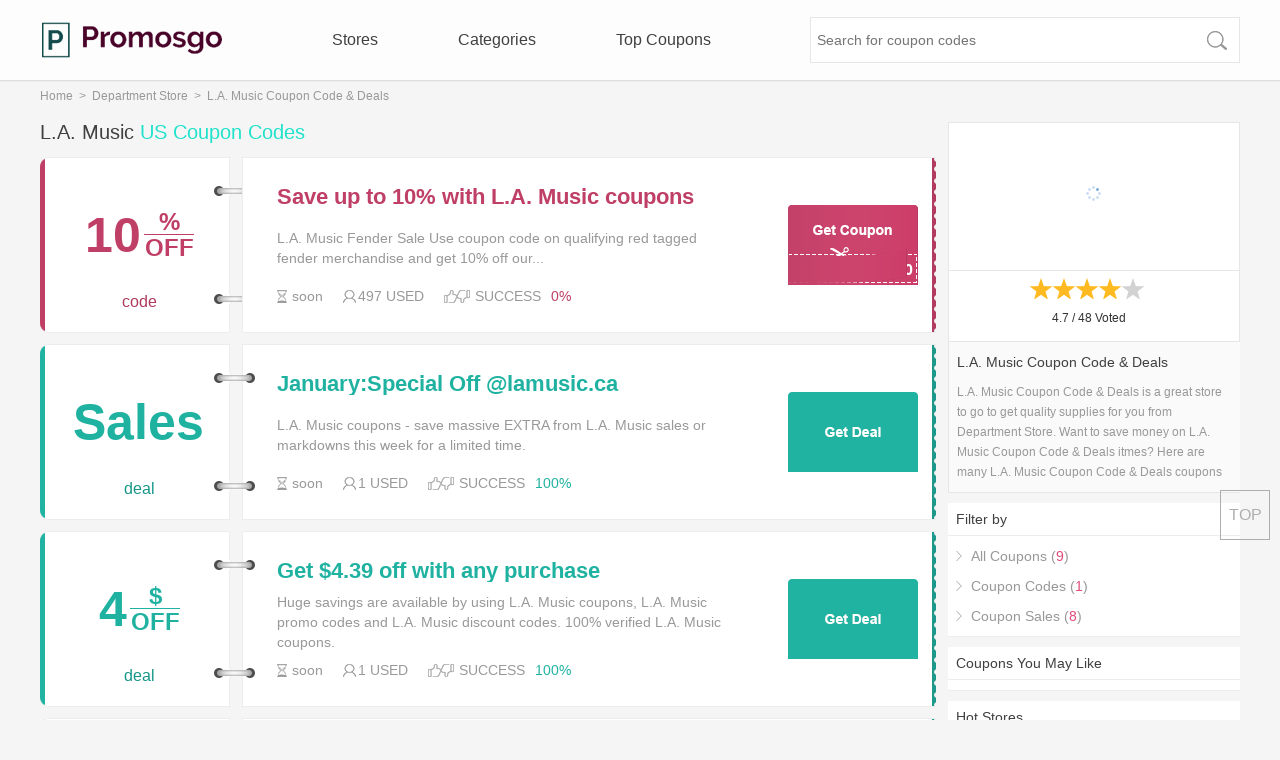

--- FILE ---
content_type: text/html; charset=UTF-8
request_url: https://www.promosgo.com/coupons/lamusic.ca
body_size: 6112
content:
<!--ct:260122|101343--><!DOCTYPE html><html lang="en"><head> <meta charset="utf-8"> <meta http-equiv="Content-Type" content="text/html; charset=utf-8" /> <title>🏆L.A. Music coupons 2026: 10% Off promo codes and coupons for L.A. Music </title> <meta name="robots" content="index,follow" /> <meta content="Many L.A. Music coupons and promo codes for 2026 are at PromosGo.com. Now get the latest and best coupon codes for L.A. Music , America coupons and promo codes to save more on this store." name="description"/> <meta content="L.A. Music coupons, L.A. Music promo codes, coupon codes for L.A. Music , L.A. Music America coupons" name="keywords"/> <meta name="googlebot" content="noarchive" /> <meta name="viewport" content="width=device-width,initial-scale=1.0,user-scalable=0"> <link href="/coupons/lamusic.ca" rel="canonical"> <link href="/public/css/global.css" rel="stylesheet" type="text/css"> <link href="/public/css/iziToast.min.css" rel="stylesheet" type="text/css"> <link rel="Shortcut Icon" href="/public/images/favicon.ico"> <script data-ad-client="ca-pub-3347751211128375" async src="https://pagead2.googlesyndication.com/pagead/js/adsbygoogle.js"></script> <!-- Google tag (gtag.js) --> <script async src="https://www.googletagmanager.com/gtag/js?id=G-P5S6812Z2K"></script> <script> window.dataLayer = window.dataLayer || []; function gtag(){dataLayer.push(arguments);} gtag('js', new Date()); gtag('config', 'G-P5S6812Z2K'); </script></head><body> <header class="header_pc"> <div class="top"> <div class="header"> <span><a href="/" class="logo" title="PromosGo.com coupons"></a></span> <div class="nav"> <ul> <li><a href="/stores/">Stores</a></li> <li><a href="/categories/">Categories</a></li> <li><a href="/top-coupons/">Top Coupons</a></li> </ul> </div> <div class="search_right"> <div class="search"> <form action="/siteinfo/search/" method="get"> <input type="text" name="search" placeholder="Search for coupon codes" > <input type="submit" value="" > </form> </div> </div> </div> </div> </header> <header class="header_ph"> <div class="ph_header"> <div class="ph_nav" onClick="phone_nav()"></div> <div class="phone_nav"> <ul> <li><a href="/stores/">Stores</a></li> <li><a href="/categories/">Categories</a></li> <li style="margin-right:0px"><a href="/top-coupons/">Top Coupons</a></li> </ul> </div> <div class="phone_logo"> <span><a href="/" class="ph_logo" title="PromosGo.com coupons"></a></span> </div> <div class="ph_search" onClick="phone_search()"></div> <div class="phone_search"> <form action="/siteinfo/search/" method="get"> <input type="text" name="search" placeholder="Search for coupon codes" > <input type="submit" value="" > </form> </div> </div> </header><section> <div class="main"> <div class="clear"></div> <div class="path"> <span><a href="/">Home</a>&nbsp;&nbsp;>&nbsp;&nbsp;</span><span><a href='/categories/department-store/'>Department Store</a>&nbsp;&nbsp;>&nbsp;&nbsp;</span><span>L.A. Music Coupon Code & Deals</span> </div> <div class="clear"></div> <div class="category_coupon"> <div class="category_coupon_left"> <div class="clear"></div> <div class="category_title" id="us_coupons_title_id"><h2>L.A. Music <span class="blue"> US Coupon Codes </span></h2></div> <div class="clear"></div> <div class="coupons_index" id="us_coupons_id"> <input type="hidden" id="coupon_code_351482" value="FENDER10" /><input type="hidden" id="coupon_hold_351482" value="0" /><input type="hidden" id="coupon_store_name_351482" value="L.A. Music " /><input type="hidden" id="coupon_jump_url_351482" value="/track/Q09VUE9O||MzUxNDgy||aHR0cDovL2xhbXVzaWMuY2E=" /><img style="display:none" id="store_logo_src_351482" data-original="https://cdn.promosgo.com/coupon/5/17578.jpg" ><div class="coupons coupons_red new_coupons coupon_class_code"> <div class="coupons_left coupons_left_red"></div> <div class="coupons_middle"> <span class="coupon_store" > <div class="discount"> <div class="discount_num"> <span class="red">10</span> </div> <div class="discount_off"> <span class="discount_off_up discount_off_up_red red">%</span> <span class="discount_off_down red">OFF</span> </div> </div> <p class="red">code</p> </span> <div class="connect connect_up"></div> <div class="connect connect_down"></div> <div class="coupon_title_description" style="position: relative;"> <div class="coupon_title_tit"> <a id="coupon_title_351482" class="coupon_title coupon_title_red" href="/track/Q09VUE9O||MzUxNDgy||aHR0cDovL2xhbXVzaWMuY2E=" onClick="jump_url('351482')" rel="nofollow">Save up to 10% with L.A. Music coupons</a> <span class="coupon_description">L.A. Music Fender Sale Use coupon code on qualifying red tagged fender merchandise and get 10% off our...</span> <div class="coupon_time_good_used"> <span><div class="coupon_time"></div><p id="expires_351482">soon</p></span> <span><div class="coupon_used"></div><p>497 USED</p></span> <span class="coupon_good" id="coupon_good_351482" onClick="store_good('351482')" style="margin-right:0px"></span> <span class="coupon_bad" id="coupon_bad_351482" onClick="store_bad('351482')" style="margin-right:5px"></span> <p class="success">SUCCESS</p> <p class="success_red" id="success_351482">0%</p> </div> </div> <a class="coupon_title_but_a coupon_title_but_a_red" href="/track/Q09VUE9O||MzUxNDgy||aHR0cDovL2xhbXVzaWMuY2E=" onClick="jump_url('351482')" rel="nofollow">Get Ccoupon</a> <div class="coupon_title_but"> <p class="but_code_red"> FENDER10 <a class="but_code_1" id="but_code_1_351482" href="/track/Q09VUE9O||MzUxNDgy||aHR0cDovL2xhbXVzaWMuY2E=" onClick="jump_url('351482')" rel="nofollow"> <span class="coupon_but_code">FENDER10</span> <a class="coupon_code_a" id="coupon_code_a_351482" href="/track/Q09VUE9O||MzUxNDgy||aHR0cDovL2xhbXVzaWMuY2E=" onClick="jump_url('351482')" rel="nofollow"></a> </a> </p> </div> </div> </div> <div class="coupons_right coupons_right_red"></div></div> <input type="hidden" id="coupon_code_63618868" value="" /><input type="hidden" id="coupon_hold_63618868" value="100" /><input type="hidden" id="coupon_store_name_63618868" value="L.A. Music " /><input type="hidden" id="coupon_jump_url_63618868" value="/track/Q09VUE9O||NjM2MTg4Njg=||aHR0cDovL2xhbXVzaWMuY2E=" /><img style="display:none" id="store_logo_src_63618868" data-original="https://cdn.promosgo.com/coupon/5/17578.jpg" ><div class="coupons coupons_green new_coupons coupon_class_deal"> <div class="coupons_left coupons_left_green"></div> <div class="coupons_middle"> <span class="coupon_store" > <div class="discount"> <div class="discount_num"> <span class="green">Sales</span> </div> </div> <p class="green">deal</p> </span> <div class="connect connect_up"></div> <div class="connect connect_down"></div> <div class="coupon_title_description"> <div class="coupon_title_tit"> <a id="coupon_title_63618868" class="coupon_title coupon_title_green" href="/track/Q09VUE9O||NjM2MTg4Njg=||aHR0cDovL2xhbXVzaWMuY2E=" onClick="jump_url('63618868')" rel="nofollow">January:Special Off @lamusic.ca</a> <span class="coupon_description">L.A. Music coupons - save massive EXTRA from L.A. Music sales or markdowns this week for a limited time.</span> <div class="coupon_time_good_used"> <span><div class="coupon_time"></div><p id="expires_63618868">soon</p></span> <span><div class="coupon_used"></div><p>1 USED</p></span> <span class="coupon_good" id="coupon_good_63618868" onClick="store_good('63618868')" style="margin-right:0px"></span> <span class="coupon_bad" id="coupon_bad_63618868" onClick="store_bad('63618868')" style="margin-right:5px"></span> <p class="success">SUCCESS</p> <p class="success_green" id="success_63618868">100%</p> </div> </div> <a class="coupon_title_but_a coupon_title_but_a_green" href="/track/Q09VUE9O||NjM2MTg4Njg=||aHR0cDovL2xhbXVzaWMuY2E=" onClick="jump_url('63618868')" rel="nofollow">Get Code</a> <div class="coupon_title_but"> <a class="but_code_green" href="/track/Q09VUE9O||NjM2MTg4Njg=||aHR0cDovL2xhbXVzaWMuY2E=" onClick="jump_url('63618868')" rel="nofollow"></a> </div> </div> </div> <div class="coupons_right coupons_right_green"></div></div> <input type="hidden" id="coupon_code_63618867" value="" /><input type="hidden" id="coupon_hold_63618867" value="100" /><input type="hidden" id="coupon_store_name_63618867" value="L.A. Music " /><input type="hidden" id="coupon_jump_url_63618867" value="/track/Q09VUE9O||NjM2MTg4Njc=||aHR0cDovL2xhbXVzaWMuY2E=" /><img style="display:none" id="store_logo_src_63618867" data-original="https://cdn.promosgo.com/coupon/5/17578.jpg" ><div class="coupons coupons_green new_coupons coupon_class_deal"> <div class="coupons_left coupons_left_green"></div> <div class="coupons_middle"> <span class="coupon_store" > <div class="discount"> <div class="discount_num"> <span class="green">4</span> </div> <div class="discount_off"> <span class="discount_off_up discount_off_up_green green">$</span> <span class="discount_off_down green">OFF</span> </div> </div> <p class="green">deal</p> </span> <div class="connect connect_up"></div> <div class="connect connect_down"></div> <div class="coupon_title_description"> <div class="coupon_title_tit"> <a id="coupon_title_63618867" class="coupon_title coupon_title_green" href="/track/Q09VUE9O||NjM2MTg4Njc=||aHR0cDovL2xhbXVzaWMuY2E=" onClick="jump_url('63618867')" rel="nofollow">Get $4.39 off with any purchase</a> <span class="coupon_description">Huge savings are available by using L.A. Music coupons, L.A. Music promo codes and L.A. Music discount codes. 100% verified L.A. Music coupons.</span> <div class="coupon_time_good_used"> <span><div class="coupon_time"></div><p id="expires_63618867">soon</p></span> <span><div class="coupon_used"></div><p>1 USED</p></span> <span class="coupon_good" id="coupon_good_63618867" onClick="store_good('63618867')" style="margin-right:0px"></span> <span class="coupon_bad" id="coupon_bad_63618867" onClick="store_bad('63618867')" style="margin-right:5px"></span> <p class="success">SUCCESS</p> <p class="success_green" id="success_63618867">100%</p> </div> </div> <a class="coupon_title_but_a coupon_title_but_a_green" href="/track/Q09VUE9O||NjM2MTg4Njc=||aHR0cDovL2xhbXVzaWMuY2E=" onClick="jump_url('63618867')" rel="nofollow">Get Code</a> <div class="coupon_title_but"> <a class="but_code_green" href="/track/Q09VUE9O||NjM2MTg4Njc=||aHR0cDovL2xhbXVzaWMuY2E=" onClick="jump_url('63618867')" rel="nofollow"></a> </div> </div> </div> <div class="coupons_right coupons_right_green"></div></div> <input type="hidden" id="coupon_code_59941169" value="" /><input type="hidden" id="coupon_hold_59941169" value="100" /><input type="hidden" id="coupon_store_name_59941169" value="L.A. Music " /><input type="hidden" id="coupon_jump_url_59941169" value="/track/Q09VUE9O||NTk5NDExNjk=||aHR0cDovL2xhbXVzaWMuY2E=" /><img style="display:none" id="store_logo_src_59941169" data-original="https://cdn.promosgo.com/coupon/5/17578.jpg" ><div class="coupons coupons_green new_coupons coupon_class_deal"> <div class="coupons_left coupons_left_green"></div> <div class="coupons_middle"> <span class="coupon_store" > <div class="discount"> <div class="discount_num"> <span class="green">Sales</span> </div> </div> <p class="green">deal</p> </span> <div class="connect connect_up"></div> <div class="connect connect_down"></div> <div class="coupon_title_description"> <div class="coupon_title_tit"> <a id="coupon_title_59941169" class="coupon_title coupon_title_green" href="/track/Q09VUE9O||NTk5NDExNjk=||aHR0cDovL2xhbXVzaWMuY2E=" onClick="jump_url('59941169')" rel="nofollow">October:Special Deal @lamusic.ca</a> <span class="coupon_description">Huge savings are available by using L.A. Music coupons, L.A. Music promo codes and L.A. Music discount codes. 100% verified L.A. Music coupons.</span> <div class="coupon_time_good_used"> <span><div class="coupon_time"></div><p id="expires_59941169">soon</p></span> <span><div class="coupon_used"></div><p>35 USED</p></span> <span class="coupon_good" id="coupon_good_59941169" onClick="store_good('59941169')" style="margin-right:0px"></span> <span class="coupon_bad" id="coupon_bad_59941169" onClick="store_bad('59941169')" style="margin-right:5px"></span> <p class="success">SUCCESS</p> <p class="success_green" id="success_59941169">100%</p> </div> </div> <a class="coupon_title_but_a coupon_title_but_a_green" href="/track/Q09VUE9O||NTk5NDExNjk=||aHR0cDovL2xhbXVzaWMuY2E=" onClick="jump_url('59941169')" rel="nofollow">Get Code</a> <div class="coupon_title_but"> <a class="but_code_green" href="/track/Q09VUE9O||NTk5NDExNjk=||aHR0cDovL2xhbXVzaWMuY2E=" onClick="jump_url('59941169')" rel="nofollow"></a> </div> </div> </div> <div class="coupons_right coupons_right_green"></div></div> <input type="hidden" id="coupon_code_59941168" value="" /><input type="hidden" id="coupon_hold_59941168" value="100" /><input type="hidden" id="coupon_store_name_59941168" value="L.A. Music " /><input type="hidden" id="coupon_jump_url_59941168" value="/track/Q09VUE9O||NTk5NDExNjg=||aHR0cDovL2xhbXVzaWMuY2E=" /><img style="display:none" id="store_logo_src_59941168" data-original="https://cdn.promosgo.com/coupon/5/17578.jpg" ><div class="coupons coupons_green new_coupons coupon_class_deal"> <div class="coupons_left coupons_left_green"></div> <div class="coupons_middle"> <span class="coupon_store" > <div class="discount"> <div class="discount_num"> <span class="green">4</span> </div> <div class="discount_off"> <span class="discount_off_up discount_off_up_green green">$</span> <span class="discount_off_down green">OFF</span> </div> </div> <p class="green">deal</p> </span> <div class="connect connect_up"></div> <div class="connect connect_down"></div> <div class="coupon_title_description"> <div class="coupon_title_tit"> <a id="coupon_title_59941168" class="coupon_title coupon_title_green" href="/track/Q09VUE9O||NTk5NDExNjg=||aHR0cDovL2xhbXVzaWMuY2E=" onClick="jump_url('59941168')" rel="nofollow">Get $4.39 off with any purchase</a> <span class="coupon_description">L.A. Music coupons - save massive EXTRA from L.A. Music sales or markdowns this week for a limited time.</span> <div class="coupon_time_good_used"> <span><div class="coupon_time"></div><p id="expires_59941168">soon</p></span> <span><div class="coupon_used"></div><p>3 USED</p></span> <span class="coupon_good" id="coupon_good_59941168" onClick="store_good('59941168')" style="margin-right:0px"></span> <span class="coupon_bad" id="coupon_bad_59941168" onClick="store_bad('59941168')" style="margin-right:5px"></span> <p class="success">SUCCESS</p> <p class="success_green" id="success_59941168">100%</p> </div> </div> <a class="coupon_title_but_a coupon_title_but_a_green" href="/track/Q09VUE9O||NTk5NDExNjg=||aHR0cDovL2xhbXVzaWMuY2E=" onClick="jump_url('59941168')" rel="nofollow">Get Code</a> <div class="coupon_title_but"> <a class="but_code_green" href="/track/Q09VUE9O||NTk5NDExNjg=||aHR0cDovL2xhbXVzaWMuY2E=" onClick="jump_url('59941168')" rel="nofollow"></a> </div> </div> </div> <div class="coupons_right coupons_right_green"></div></div> <input type="hidden" id="coupon_code_1787217" value="" /><input type="hidden" id="coupon_hold_1787217" value="72" /><input type="hidden" id="coupon_store_name_1787217" value="L.A. Music " /><input type="hidden" id="coupon_jump_url_1787217" value="/track/Q09VUE9O||MTc4NzIxNw==||aHR0cDovL2xhbXVzaWMuY2E=" /><img style="display:none" id="store_logo_src_1787217" data-original="https://cdn.promosgo.com/coupon/5/17578.jpg" ><div class="coupons coupons_green new_coupons coupon_class_deal"> <div class="coupons_left coupons_left_green"></div> <div class="coupons_middle"> <span class="coupon_store" > <div class="discount"> <div class="discount_num"> <span class="green">199</span> </div> <div class="discount_off"> <span class="discount_off_up discount_off_up_green green">$</span> <span class="discount_off_down green">OFF</span> </div> </div> <p class="green">deal</p> </span> <div class="connect connect_up"></div> <div class="connect connect_down"></div> <div class="coupon_title_description"> <div class="coupon_title_tit"> <a id="coupon_title_1787217" class="coupon_title coupon_title_green" href="/track/Q09VUE9O||MTc4NzIxNw==||aHR0cDovL2xhbXVzaWMuY2E=" onClick="jump_url('1787217')" rel="nofollow">Free Shipping on eligible orders $199+</a> <span class="coupon_description">Huge savings are available by using L.A. Music coupons, L.A. Music promo codes and L.A. Music discount codes. 100% verified L.A. Music coupons.</span> <div class="coupon_time_good_used"> <span><div class="coupon_time"></div><p id="expires_1787217">soon</p></span> <span><div class="coupon_used"></div><p>143 USED</p></span> <span class="coupon_good" id="coupon_good_1787217" onClick="store_good('1787217')" style="margin-right:0px"></span> <span class="coupon_bad" id="coupon_bad_1787217" onClick="store_bad('1787217')" style="margin-right:5px"></span> <p class="success">SUCCESS</p> <p class="success_green" id="success_1787217">72%</p> </div> </div> <a class="coupon_title_but_a coupon_title_but_a_green" href="/track/Q09VUE9O||MTc4NzIxNw==||aHR0cDovL2xhbXVzaWMuY2E=" onClick="jump_url('1787217')" rel="nofollow">Get Code</a> <div class="coupon_title_but"> <a class="but_code_green" href="/track/Q09VUE9O||MTc4NzIxNw==||aHR0cDovL2xhbXVzaWMuY2E=" onClick="jump_url('1787217')" rel="nofollow"></a> </div> </div> </div> <div class="coupons_right coupons_right_green"></div></div> <input type="hidden" id="coupon_code_351480" value="" /><input type="hidden" id="coupon_hold_351480" value="100" /><input type="hidden" id="coupon_store_name_351480" value="L.A. Music " /><input type="hidden" id="coupon_jump_url_351480" value="/track/Q09VUE9O||MzUxNDgw||aHR0cDovL2xhbXVzaWMuY2E=" /><img style="display:none" id="store_logo_src_351480" data-original="https://cdn.promosgo.com/coupon/5/17578.jpg" ><div class="coupons coupons_green new_coupons coupon_class_deal"> <div class="coupons_left coupons_left_green"></div> <div class="coupons_middle"> <span class="coupon_store" > <div class="discount"> <div class="discount_num"> <span class="green">9</span> </div> <div class="discount_off"> <span class="discount_off_up discount_off_up_green green">$</span> <span class="discount_off_down green">OFF</span> </div> </div> <p class="green">deal</p> </span> <div class="connect connect_up"></div> <div class="connect connect_down"></div> <div class="coupon_title_description"> <div class="coupon_title_tit"> <a id="coupon_title_351480" class="coupon_title coupon_title_green" href="/track/Q09VUE9O||MzUxNDgw||aHR0cDovL2xhbXVzaWMuY2E=" onClick="jump_url('351480')" rel="nofollow">Amps low to $9</a> <span class="coupon_description">L.A. Music coupons - save massive EXTRA from L.A. Music sales or markdowns this week for a limited time.</span> <div class="coupon_time_good_used"> <span><div class="coupon_time"></div><p id="expires_351480">soon</p></span> <span><div class="coupon_used"></div><p>15 USED</p></span> <span class="coupon_good" id="coupon_good_351480" onClick="store_good('351480')" style="margin-right:0px"></span> <span class="coupon_bad" id="coupon_bad_351480" onClick="store_bad('351480')" style="margin-right:5px"></span> <p class="success">SUCCESS</p> <p class="success_green" id="success_351480">100%</p> </div> </div> <a class="coupon_title_but_a coupon_title_but_a_green" href="/track/Q09VUE9O||MzUxNDgw||aHR0cDovL2xhbXVzaWMuY2E=" onClick="jump_url('351480')" rel="nofollow">Get Code</a> <div class="coupon_title_but"> <a class="but_code_green" href="/track/Q09VUE9O||MzUxNDgw||aHR0cDovL2xhbXVzaWMuY2E=" onClick="jump_url('351480')" rel="nofollow"></a> </div> </div> </div> <div class="coupons_right coupons_right_green"></div></div> <input type="hidden" id="coupon_code_351477" value="" /><input type="hidden" id="coupon_hold_351477" value="100" /><input type="hidden" id="coupon_store_name_351477" value="L.A. Music " /><input type="hidden" id="coupon_jump_url_351477" value="/track/Q09VUE9O||MzUxNDc3||aHR0cDovL2xhbXVzaWMuY2E=" /><img style="display:none" id="store_logo_src_351477" data-original="https://cdn.promosgo.com/coupon/5/17578.jpg" ><div class="coupons coupons_green new_coupons coupon_class_deal"> <div class="coupons_left coupons_left_green"></div> <div class="coupons_middle"> <span class="coupon_store" > <div class="discount"> <div class="discount_num"> <span class="green">10</span> </div> <div class="discount_off"> <span class="discount_off_up discount_off_up_green green">%</span> <span class="discount_off_down green">OFF</span> </div> </div> <p class="green">deal</p> </span> <div class="connect connect_up"></div> <div class="connect connect_down"></div> <div class="coupon_title_description"> <div class="coupon_title_tit"> <a id="coupon_title_351477" class="coupon_title coupon_title_green" href="/track/Q09VUE9O||MzUxNDc3||aHR0cDovL2xhbXVzaWMuY2E=" onClick="jump_url('351477')" rel="nofollow">L.A. Music sale - up to 10% Department Store</a> <span class="coupon_description">Save up to 10% when you shop Department Store at L.A. Music ! Save maximum money! Only 24 hours to go, so make haste!</span> <div class="coupon_time_good_used"> <span><div class="coupon_time"></div><p id="expires_351477">soon</p></span> <span><div class="coupon_used"></div><p>223 USED</p></span> <span class="coupon_good" id="coupon_good_351477" onClick="store_good('351477')" style="margin-right:0px"></span> <span class="coupon_bad" id="coupon_bad_351477" onClick="store_bad('351477')" style="margin-right:5px"></span> <p class="success">SUCCESS</p> <p class="success_green" id="success_351477">100%</p> </div> </div> <a class="coupon_title_but_a coupon_title_but_a_green" href="/track/Q09VUE9O||MzUxNDc3||aHR0cDovL2xhbXVzaWMuY2E=" onClick="jump_url('351477')" rel="nofollow">Get Code</a> <div class="coupon_title_but"> <a class="but_code_green" href="/track/Q09VUE9O||MzUxNDc3||aHR0cDovL2xhbXVzaWMuY2E=" onClick="jump_url('351477')" rel="nofollow"></a> </div> </div> </div> <div class="coupons_right coupons_right_green"></div></div> <input type="hidden" id="coupon_code_351476" value="" /><input type="hidden" id="coupon_hold_351476" value="100" /><input type="hidden" id="coupon_store_name_351476" value="L.A. Music " /><input type="hidden" id="coupon_jump_url_351476" value="/track/Q09VUE9O||MzUxNDc2||aHR0cDovL2xhbXVzaWMuY2E=" /><img style="display:none" id="store_logo_src_351476" data-original="https://cdn.promosgo.com/coupon/5/17578.jpg" ><div class="coupons coupons_green new_coupons coupon_class_deal"> <div class="coupons_left coupons_left_green"></div> <div class="coupons_middle"> <span class="coupon_store" > <div class="discount"> <div class="discount_num"> <span class="green">10</span> </div> <div class="discount_off"> <span class="discount_off_up discount_off_up_green green">%</span> <span class="discount_off_down green">OFF</span> </div> </div> <p class="green">deal</p> </span> <div class="connect connect_up"></div> <div class="connect connect_down"></div> <div class="coupon_title_description"> <div class="coupon_title_tit"> <a id="coupon_title_351476" class="coupon_title coupon_title_green" href="/track/Q09VUE9O||MzUxNDc2||aHR0cDovL2xhbXVzaWMuY2E=" onClick="jump_url('351476')" rel="nofollow">Everything on sale up to 10% for a limited time only at L.A. Music </a> <span class="coupon_description">Don't forget to look for super Deals in the Department Store and get fantastic discounts of up to 10%!</span> <div class="coupon_time_good_used"> <span><div class="coupon_time"></div><p id="expires_351476">soon</p></span> <span><div class="coupon_used"></div><p>143 USED</p></span> <span class="coupon_good" id="coupon_good_351476" onClick="store_good('351476')" style="margin-right:0px"></span> <span class="coupon_bad" id="coupon_bad_351476" onClick="store_bad('351476')" style="margin-right:5px"></span> <p class="success">SUCCESS</p> <p class="success_green" id="success_351476">100%</p> </div> </div> <a class="coupon_title_but_a coupon_title_but_a_green" href="/track/Q09VUE9O||MzUxNDc2||aHR0cDovL2xhbXVzaWMuY2E=" onClick="jump_url('351476')" rel="nofollow">Get Code</a> <div class="coupon_title_but"> <a class="but_code_green" href="/track/Q09VUE9O||MzUxNDc2||aHR0cDovL2xhbXVzaWMuY2E=" onClick="jump_url('351476')" rel="nofollow"></a> </div> </div> </div> <div class="coupons_right coupons_right_green"></div></div> </div> </div> <div class="category_coupon_right"> <div class="store_logo"> <a class="store_img" href="/track/U1RPUkU=||MTM2NDg=||aHR0cDovL2xhbXVzaWMuY2E=" rel="nofollow"><img data-original="https://cdn.promosgo.com/coupon/5/17578.jpg" alt="<{$h1}>"></a> </div> <div id="store_star" class="clearfix"> <ul> <li class="star"></li> <li class="star"></li> <li class="star"></li> <li class="star"></li> <li></li> </ul> <div class="r-line"><span>4.7 / <span id="rating-vote">48</span> Voted</span><span id="score"></span> </div> </div> <div class="clearfix"></div> <div class="store_name_description"> <span class="store_name">L.A. Music Coupon Code & Deals</span> <div class="store_description" id="store_description"> <p>L.A. Music Coupon Code & Deals is a great store to go to get quality supplies for you from Department Store. Want to save money on L.A. Music Coupon Code & Deals itmes? Here are many L.A. Music Coupon Code & Deals coupons and promo codes for 2026 and get one L.A. Music Coupon Code & Deals coupons.</p> </div> </div> <div class="category_coupon_right_kuang"> <span class="category_coupon_right_kuang_title">Filter by</span> <div class="category_coupon_right_kuang_content"> <ul> <li class="filter_by"><span onclick="selection('all')">All Coupons (<font color="#e14b77">9</font>)</span></li> <li class="filter_by"><span onclick="selection('code')">Coupon Codes (<font color="#e14b77">1</font>)</span></li> <li class="filter_by"><span onclick="selection('deal')">Coupon Sales (<font color="#e14b77">8</font>)</span></li> </ul> </div> </div> <div class="category_coupon_right_kuang"> <span class="category_coupon_right_kuang_title">Coupons You May Like</span> <div class="category_coupon_right_kuang_content"> </div> </div> <div class="category_coupon_right_kuang"> <span class="category_coupon_right_kuang_title">Hot Stores</span> <div class="category_coupon_right_kuang_content"> <ul> </ul> </div> </div> <div class="category_coupon_right_kuang"> <span class="category_coupon_right_kuang_title">Coupons For Featured Stores</span> <div class="category_coupon_right_kuang_content"> <ul> <li class="category_stores"><a href="/coupons/amazon.ca">Amazon.ca Promo Code & Deals</a></li> <li class="category_stores"><a href="/coupons/target.com">Target Coupons & Deals</a></li> <li class="category_stores"><a href="/coupons/walmart.com">Walmart Coupons & Deals</a></li> <li class="category_stores"><a href="/coupons/fragrantjewels.com">Fragrant Jewels Coupon & Deals</a></li> <li class="category_stores"><a href="/coupons/katvondbeauty.com">Kat Von D Promo Code & Deals</a></li> <li class="category_stores"><a href="/coupons/universalpetmeds.ca">Universal Pet Meds Promo Code & Deals</a></li> <li class="category_stores"><a href="/coupons/christmascentral.com">Christmas Central Coupon & Deals</a></li> <li class="category_stores"><a href="/coupons/lighterusa.com">Lighter USA Coupon & Deals</a></li> <li class="category_stores"><a href="/coupons/birthdayexpress.com">Birthday Express Coupon & Deals</a></li> <li class="category_stores"><a href="/coupons/kingarthurflour.com">King arthur flour Coupon & Deals</a></li> </ul> </div> </div> <div class="category_coupon_right_kuang"> <span class="category_coupon_right_kuang_title">Popular Coupon Categories</span> <div class="category_coupon_right_kuang_content"> <ul> <li class="category_stores"><a href="/categories/kitchen-and-home-appliances/">Kitchen & Home Appliances</a></li> <li class="category_stores"><a href="/categories/travel-and-holidays/">Travel & Holidays</a></li> <li class="category_stores"><a href="/categories/book-magazines/">Book & Magazines</a></li> <li class="category_stores"><a href="/categories/office-supplies/">Office Supplies</a></li> <li class="category_stores"><a href="/categories/department-store/">Department Store</a></li> <li class="category_stores"><a href="/categories/fashion-jewelry/">Fashion Jewelry</a></li> </ul> </div> </div> <!--<div class="category_coupon_right_kuang aff_ad" adType="box" siteType="Coupon">--> <!--</div>--> </div> </div> </div></section><script type="application/ld+json"> { "@context": "http://schema.org", "@type": "BreadcrumbList", "itemListElement": [ {"@type": "ListItem", "position": 1, "item": { "@id": "https://www.promosgo.com/", "name": "Home"} }, {"@type": "ListItem", "position": 2, "item": { "@id": "https://www.promosgo.com/categories/department-store/", "name": "📋Department Store"} }, {"@type": "ListItem", "position": 3, "item": { "@id": "https://www.promosgo.com/coupons/lamusic.ca", "name": "L.A. Music "} } ] }</script><script type="application/ld+json"> { "@context": "http://schema.org", "@type": "Product", "name": "L.A. Music ", "aggregateRating": { "@type": "AggregateRating", "ratingValue": "4.7", "reviewCount": "48" } }</script> <footer> <div class="clear"></div> <div class="footer"> <div class="footer_up"> <div class="footer_up_us_submit about_us"> <div class="us"> <span class="us_front">About PromosGo</span> <div class="gang"></div> </div> <span class="footer_up_us_submit_a"><a href="/about-us/" rel="nofollow">About US</a></span> <span class="footer_up_us_submit_a"><a href="/terms-and-conditions/" rel="nofollow">Terms & Conditions</a></span> <span class="footer_up_us_submit_a"><a href="/privacy-policy/" rel="nofollow">Privacy Policy</a></span> </div> <div class="footer_up_us_submit contact_us"> <div class="us"> <span class="us_front">Contact US</span> <div class="gang"></div> </div> <span class="email_submit">Email: promosgo@foxmail.com</span> <div class="get_social"> <span class="facebook"></span> <span class="gg"></span> <span class="g"></span> </div> <!--<span class="email_submit submit_coupon">submit a coupon</span>--> </div> <div class="footer_up_us_submit submit_email"> <p>Subscribe to get new offers directly</p> <div class="sear"> <form action="" method="get"> <input type="text" class="eailone" name="eail" value="" placeholder="Enter Email for New Coupon Codes" > <input type="button" class="buttonone" name="submit" value="submit" onclick="emailsubone()"> </form> </div> <div> <ul class="icon_lists clear"> <li> <a href="https://www.promosgo.com" title="America Coupons"> <svg class="icon" aria-hidden="true"> <use xmlns:xlink="http://www.w3.org/1999/xlink" xlink:href="#icon-meiguo"></use> </svg> </a> </li> <li> <a href="https://uk.promosgo.com" title="United Kingdom Coupons"> <svg class="icon" aria-hidden="true"> <use xmlns:xlink="http://www.w3.org/1999/xlink" xlink:href="#icon-yingguo"></use> </svg> </a> </li> <li> <a href="https://fr.promosgo.com" title="France Coupons"> <svg class="icon" aria-hidden="true"> <use xmlns:xlink="http://www.w3.org/1999/xlink" xlink:href="#icon-faguo"></use> </svg> </a> </li> <li> <a href="https://au.promosgo.com" title="Australia Coupons"> <svg class="icon" aria-hidden="true"> <use xmlns:xlink="http://www.w3.org/1999/xlink" xlink:href="#icon-aodaliya"></use> </svg> </a> </li> <li> <a href="https://de.promosgo.com" title="Germany Coupons"> <svg class="icon" aria-hidden="true"> <use xmlns:xlink="http://www.w3.org/1999/xlink" xlink:href="#icon-deguo"></use> </svg> </a> </li> </ul> </div> </div> </div> </div> <div class="foot"><p>2016 - 2026 PromosGo, Inc. All rights reserved. </p></div> <div class="full_screen"> <div class="pop_coupon"> <div class="close"><div class="close_x"></div></div> <p class="code_title"></p> <div class="copy_code"> <span class="code" id="code"></span> <span class="copy_but" id="copy_code">COPY</span> </div> <div class="code_good_bad"> <span class="code_good" onclick="code_good()"></span> <span class="code_bad" onclick="code_bad()"></span> <p id="coupon_hold"></p> </div> <div class="goshipping"> <a id="go_to" href="" rel="nofollow" target="_blank"></a> </div> <div class="code_down"> <span class="store_name" id="code_store_name"></span> <a class="store_logo" id="store_logo_href" href="" rel="nofollow" target="_blank"> <div class="store_img"><img id="code_store_img" src=""></div> </a> <div class="coupon_title_expries_submit"> <a class="coupon_title" id="code_coupon_title" href="" rel="nofollow" target="_blank"></a> <span class="coupon_expries" id="code_coupon_expries"></span> </div> </div> </div> </div> </footer> <span class="back-top js-back-top">TOP</span><script type="text/javascript" src="/public/js/jquery-1.7.min.js"></script><script type="text/javascript" src="/public/js/clipboard.min.js"></script><script type="text/javascript" src="/public/js/jquery.lazyload.min.js"></script><script type="text/javascript" src="/public/js/site.js"></script><script src="/public/js/iconfont.js"></script><script type="text/javascript">$(document).ready(function(){ var clipboard = new ClipboardJS('#copy_code', { target: function() { return document.querySelector('#code'); } }); clipboard.on('success', function(e) { $("#copy_code").html("COPIED"); }); clipboard.on('error', function(e) { console.log(e); }); $(document).scroll(function(){ $(document).scrollTop() > 300 ? $('.js-back-top').fadeIn() : $('.js-back-top').fadeOut(); }); $('.js-back-top').click(function(){ $('html,body').animate({scrollTop: '0px'}, 400); return false; }); var first = true; $("#store_star li").mouseover(function () { if (first) { $(this).removeClass("star").nextAll().removeClass("star"); first = false; } $(this).addClass("star").prevAll().addClass("star"); }); $("#store_star li").mouseout(function () { first = true; $(this).addClass("star").nextAll().addClass("star"); var last = $(this).nextAll().last(); if (last[0] !== undefined) { last.removeClass("star"); } else { $(this).removeClass("star"); } }); $("#store_star li").mousedown(function () { $("#score").html(("Thanks for rating")); $(this).unbind().prevAll().unbind().nextAll().unbind(); $('#rating-vote').text(parseInt($('#rating-vote').text()) + 1); });});</script></body></html> 

--- FILE ---
content_type: text/html; charset=utf-8
request_url: https://www.google.com/recaptcha/api2/aframe
body_size: 266
content:
<!DOCTYPE HTML><html><head><meta http-equiv="content-type" content="text/html; charset=UTF-8"></head><body><script nonce="t60YhJDP8L2Fx9GxYtS0ow">/** Anti-fraud and anti-abuse applications only. See google.com/recaptcha */ try{var clients={'sodar':'https://pagead2.googlesyndication.com/pagead/sodar?'};window.addEventListener("message",function(a){try{if(a.source===window.parent){var b=JSON.parse(a.data);var c=clients[b['id']];if(c){var d=document.createElement('img');d.src=c+b['params']+'&rc='+(localStorage.getItem("rc::a")?sessionStorage.getItem("rc::b"):"");window.document.body.appendChild(d);sessionStorage.setItem("rc::e",parseInt(sessionStorage.getItem("rc::e")||0)+1);localStorage.setItem("rc::h",'1769106684146');}}}catch(b){}});window.parent.postMessage("_grecaptcha_ready", "*");}catch(b){}</script></body></html>

--- FILE ---
content_type: text/css
request_url: https://www.promosgo.com/public/css/global.css
body_size: 9710
content:
@charset "utf-8";
a{
	text-decoration: none;
	font-family: Arial, Helvetica, sans-serif;
}
html, body, div, h1, h2, h3,  dl, dt, dd, ol, textarea, img, table, th, td, article, aside, footer, ul, li, form, label,  p, span, applet, object, iframe,input, button, select{
	padding: 0;
	margin: 0;
	border: 0 none;
	color: #FFF;
	font-family: Arial, Helvetica, sans-serif;
	list-style: none;
	font-weight: normal;
}
html{font-size:100%;}
body{background-color: #f5f5f5;}
a img{
	border: 0px none #FFF;
}
.clear{clear:both;}
.margin_top_28{
	margin-top: 28px;
}
.margin_top_40{
	margin-top: 40px;
}
.margin_top_22{
	margin-top: 22px;
}
.margin_top_24{
	margin-top: 24px;
}
.margin_top_31{
	margin-top: 31px;
}
.index_top{
	height: 80px;
	width: 100%;
	position: absolute;
	left: 0px;
	top: 0px;
	background-color: rgba(255,255,255,0.8);
	z-index: 10;
}
.top{
	height: 82px;
	width: 100%;
	background-image: url(../images/top.png);
	background-repeat: repeat-x;
}
.header{
	margin: auto;
	height: 80px;
	width: 1200px;
}
.header h1{
	height: 80px;
	width: 184px;
	float: left;
}
.header span{
	height: 80px;
	width: 184px;
	float: left;
}
.header .logo{
	height: 80px;
	width: 184px;
	background-image: url(../images/logo.png);
	background-repeat: no-repeat;
	background-position: left center;
	display: block;
}
.header .nav{
	float: left;
	height: 80px;
	margin-left: 33px;
}
.header .nav ul{
	line-height: 80px;
	height: 80px;
}
.header .nav ul li{
	float: left;
	margin-left: 70px;
	height: 80px;
}
.header .nav ul li a{
	font-size: 16px;
	color: #404040;
	padding-right: 5px;
	padding-left: 5px;
	padding-bottom: 3px;
}
.header .nav ul li:hover{
	border-bottom-width: 2px;
	border-bottom-style: solid;
	border-bottom-color: #e14b77;
	color: #e14b77;
	height: 78px;
}
.header .search_right{
	float: right;
	height: 63px;
	width: 430px;
	padding-top: 17px;
}
.header .search{
	background-color: #FFF;
	height: 44px;
	width: 428px;
	border: 1px solid #e6e6e6;
}
.header .search input[type="text"]{
	font-size: 14px;
	color: #999999;
	background-color: #FFF;
	border: 0px none #FFF;
	float: left;
	height: 32px;
	width: 380px;
	line-height: 32px;
	padding: 6px;
	outline:none;
}
.header .search input[type="submit"]{
	border: 0px none #FFF;
	float: right;
	height: 19px;
	width: 20px;
	background-image: url(../images/images.png);
	background-repeat: no-repeat;
	background-position: -454px -109px;
	margin-right: 12px;
	background-color: #FFF;
	outline: none;
	margin-top: 12.5px;
}
.header_ph{display: none;}
.index_ph_header{
	height: 80px;
	width: 100%;
	background-color: rgba(255,255,255,0.8);
	position: absolute;
	left: 0px;
	top: 0px;
	z-index: 10;
}
.ph_header{
	height: 82px;
	width: 100%;
	background-image: url(../images/top.png);
	background-repeat: repeat-x;
}
.ph_nav{
	background-image: url(../images/images.png);
	background-repeat: no-repeat;
	background-position: -87px 0px;
	height: 24px;
	width: 37px;
	cursor: pointer;
	z-index: 12;
	position: absolute;
	left: 10px;
	margin-top: 28px;
}
.phone_nav{
	position: absolute;
	z-index: 13;
	left: 0px;
	top: 80px;
	display: none;
	padding: 1%;
	width: 98%;
	height: 20px;
	background-color: #FFF;
}
.phone_nav ul{
	line-height: 20px;
}
.phone_nav ul li{
	height: 20px;
	float: left;
	margin-right: 14px;
}
.phone_nav ul li a{
	font-size: 16px;
	color: #404040;
}
.phone_nav ul li a:hover{
	color: #e14b77;
}
.phone_logo{
	position: absolute;
	height: 80px;
	width: 100%;
	left: 0px;
	top: 0px;
	z-index: 11;
}
.phone_logo h1{
	height: 80px;
	width: 184px;
	display: block;
	margin: auto;

}
.phone_logo span{
	height: 80px;
	width: 184px;
	display: block;
	margin: auto;

}
.phone_logo h1 .ph_logo{
	height: 80px;
	width: 184px;
	background-image: url(../images/logo.png);
	background-repeat: no-repeat;
	background-position: left center;
	display: block;
}
.phone_logo span .ph_logo{
	height: 80px;
	width: 184px;
	background-image: url(../images/logo.png);
	background-repeat: no-repeat;
	background-position: left center;
	display: block;
}
.ph_search{
	background-image: url(../images/images.png);
	background-repeat: no-repeat;
	background-position: -454px -109px;
	height: 19px;
	width: 20px;
	cursor: pointer;
	z-index: 12;
	position: absolute;
	right: 10px;
	margin-top: 30.5px;
}
.phone_search{
	padding: 1%;
	height: 44px;
	width: 98%;
	background-color: #fff;
	display: none;
	position: absolute;
	z-index: 13;
	left: 0px;
	top: 80px;
}

.phone_search input[type="text"]{
	font-size: 14px;
	color: #999999;
	background-color: #FFF;
	border: 0px none #FFF;
	float: left;
	height: 32px;
	width: 88.5%;
	line-height: 32px;
	padding: 6px;
	outline: none;
}
.phone_search input[type="submit"]{
	border: 0px none #FFF;
	float: right;
	height: 19px;
	width: 20px;
	background-image: url(../images/images.png);
	background-repeat: no-repeat;
	background-position: -454px -109px;
	background-color: #FFF;
	outline: none;
	margin-top: 12.5px;
}
.big_banner{
	height: auto;
	width: 100%;
}
.big_banner .banner{
	width: 100%;
	overflow: hidden;
}
.big_banner .banner .screen_banner{
	width: 100%;
}
.big_banner .banner .screen_banner a{
	display: none;
	float: left;
	width: 100%;
}
.big_banner .banner .screen_banner .show{
	display: block;
}
.big_banner .banner .screen_banner a img{
	width: 100%;
	height: auto;
}
.dot_x{
	width: 100%;
	text-align: center;
	padding-top: 20px;
	margin: auto;
	margin-bottom: 42px;
}
.dot_x .dot{
	background-color: #e6e6e6;
	height: 10px;
	width: 10px;
	display: inline-block;
	margin: 2px;
	cursor: pointer;
}
.dot_x .active{
	background-color: #f94932;

}
.main{
	margin: auto;
	width: 1200px;
	overflow: hidden;
}
.main_title{
	height: 20px;
	width: 100%;
	position: relative;
	background-image: url(../images/main_title.png);
	background-repeat: repeat-x;
}
.main_title .a_main_title{
	height: 20px;
	width: 100%;
	position: absolute;
	left: 0px;
	top: 0px;

}
.main_title .a_main_title h2{
	background-color: #f5f5f5;
	font-size: 20px;
	color: #404040;
	height: 20px;
	padding-right: 24px;
	padding-left: 24px;
	margin: auto;
	display: table;
	line-height: 20px;
	text-align: center;
}
.main_title .a_main_title h1{
	background-color: #f5f5f5;
	font-size: 20px;
	color: #404040;
	height: 20px;
	padding-right: 24px;
	padding-left: 24px;
	margin: auto;
	display: table;
	line-height: 20px;
	text-align: center;
}
.main_title .a_main_title h2.hui{
	color: #999;
}
.main_title .a_main_title h2 span{
	font-size: 20px;
	line-height: 20px;
	color: #e14b77;
	height: 20px;
	line-height: 20px;
}
.main_title .a_main_title h1 span{
	font-size: 20px;
	line-height: 20px;
	color: #e14b77;
	height: 20px;
	line-height: 20px;
}


.index_coupon_big{
	margin-right: -12px;
	margin-top: 29px;
}
.index_coupon_big .index_coupon{
	height: 351px;
	width: 303px;
	float: left;
	margin-bottom: 11px;
	-webkit-transition: all .3s linear;
	-moz-transition: all .3s linear ;
	-ms-transition: all .3s linear ;
	-o-transition: all .3s linear ;
	transition: all .3s linear ;
}

.index_coupon_big .index_coupon:hover{
	box-shadow: 0 15px 15px rgba(0,0,0,.2);
	transform: translate3d(0, -4px , 0);
}

.index_coupon_big .index_coupon .index_coupon_small{
	width: 291px;
	height: 342px;
	border-top-width: 1px;
	border-right-width: 1px;
	border-left-width: 1px;
	border-top-style: solid;
	border-right-style: solid;
	border-left-style: solid;
	border-top-color: #eeeeee;
	border-right-color: #eeeeee;
	border-left-color: #eeeeee;
	background-color: #FFF;
}
.index_coupon_big .index_coupon .index_coupon_small .index_coupon_img{
	width: 291px;
	height: 223px;
}
.index_coupon_big .index_coupon .index_coupon_small .index_coupon_img a{
	width: 291px;
	height: 223px;
	text-align: center;
	vertical-align: middle;
	display: table-cell;
}
.index_coupon_big .index_coupon .index_coupon_small .index_coupon_img a img{
	max-width:90%;
	max-height:90%;
}
.index_coupon_big .index_coupon .index_coupon_small .index_coupon_dot{
	height: 20px;
	width: 291px;
	position: relative;
}
.index_coupon_big .index_coupon .index_coupon_small .index_coupon_dot .left{
	background-image: url(../images/images.png);
	float: left;
	height: 20px;
	width: 11px;
	margin-left: -1px;
	background-repeat: no-repeat;
	background-position: -36px 0px;
}
.index_coupon_big .index_coupon .index_coupon_small .index_coupon_dot .dot{
	background-image: url(../images/images.png);
	background-repeat: no-repeat;
	background-position: 0px -323px;
	float: left;
	height: 20px;
	width: 271px;
}
.index_coupon_big .index_coupon .index_coupon_small .index_coupon_dot .right{
	background-image: url(../images/images.png);
	float: right;
	height: 20px;
	width: 11px;
	margin-right: -1px;
	background-repeat: no-repeat;
	background-position: -52px 0px;
}
.index_coupon_big .index_coupon .index_coupon_small .index_coupon_title{
	height: 50px;
	width: 267px;
	padding-right: 12px;
	padding-left: 12px;
	overflow: hidden;
}
.index_coupon_big .index_coupon .index_coupon_small .index_coupon_title a{
	font-size: 16px;
	line-height: 25px;
	color: #404040;
	vertical-align: middle;
	display: table-cell;
	height: 50px;
	width: 267px;
	overflow: hidden;
}
.index_coupon_big .index_coupon .index_coupon_small .index_coupon_down{
	height: 30px;
	width: 267px;
	margin-top: 3px;
	padding-right: 12px;
	padding-left: 12px;
}
.index_coupon_big .index_coupon .index_coupon_small .index_coupon_down .expires{
	line-height: 30px;
	display: block;
	float: left;
	height: 30px;
	font-size: 11px;
	color: #999999;
}
.index_coupon_big .index_coupon .index_coupon_small .index_coupon_down .expires p{
	height: 30px;
	font-size: 11px;
	color: #999999;
}
.index_coupon_big .index_coupon .index_coupon_small .index_coupon_down .coupon_but_red{
	background-image: url(../images/red_but.png);
	float: right;
	height: 30px;
	width: 116px;
	font-size: 14px;
	line-height: 30px;
	color: #FFF;
	text-align: center;
}
.index_coupon_big .index_coupon .index_coupon_small .index_coupon_down .coupon_but_green{
	background-image: url(../images/green_but.png);
	float: right;
	height: 30px;
	width: 116px;
	font-size: 14px;
	line-height: 30px;
	color: #FFF;
	text-align: center;
}
.index_coupon_big .index_coupon .index_coupon_down_red{
	background-image: url(../images/images.png);
	height: 9px;
	width: 291px;
	margin-left: 1px;
	background-repeat: no-repeat;
	background-position: 0px -309px;
}
.index_coupon_big .index_coupon .index_coupon_down_green{
	background-image: url(../images/images.png);
	height: 9px;
	width: 291px;
	margin-left: 1px;
	background-repeat: no-repeat;
	background-position: 0px -291px;
}
.index_categories{
	margin-top: 33px;
	margin-right: -10px;
}
.index_categories a{
	text-align: center;
	font-size: 26px;
	color: #FFF;
	height: 331px;
	position: absolute;
	background-color: rgba(0,0,0,0.3);
	line-height: 331px;
	left: 0px;
	top: 0px;
}
.index_categories .index_categories_1{
	height: 331px;
	width: 303px;
	float: left;
	margin-bottom: 11px;
}
.index_categories .index_categories_1_small{
	height: 331px;
	width: 293px;
	position: relative;
}
.index_categories .index_categories_1_small img{
	height: 331px;
	width: 293px;
}
.index_categories .index_categories_1_small a{
	width: 293px;
}

.index_categories .index_categories_2{
	height: 331px;
	width: 403px;
	float: left;
	margin-bottom: 11px;
}
.index_categories .index_categories_2_small{
	height: 331px;
	width: 392px;
	position: relative;
}
.index_categories .index_categories_2_small img{
	height: 331px;
	width: 392px;
}

.index_categories .index_categories_2_small a{
	width: 392px;
}

.index_categories .index_categories_3{
	height: 331px;
	width: 504px;
	float: left;
	margin-bottom: 11px;
}
.index_categories .index_categories_3_small{
	height: 331px;
	width: 494px;
	position: relative;
}
.index_categories .index_categories_3_small img{
	height: 331px;
	width: 494px;
}
.index_categories .index_categories_3_small a{
	width: 494px;
}
.index_new_store{
	width: 100%;
	margin-top: 40px;
}
.index_new_store .new_store{
	width: 16%;
	line-height: 25px;
	height: 25px;
	float: left;
	padding-right: 2%;
	padding-left: 2%;
	margin-bottom: 5px;
	overflow: hidden;
}
.index_new_store .new_store a{
	font-size: 12px;
	line-height: 25px;
	color: #808080;
}
.index_new_store .new_store a:hover{
	color: #e14b77;
}
.footer{
	background-color: #212121;
	height: 122px;
	width: 100%;
	border-bottom-width: 1px;
	border-bottom-style: solid;
	border-bottom-color: #4e4e4e;
	margin-top: 30px;
	padding-top: 28px;
}
.footer .footer_up{
	margin: auto;
	width: 1200px;
}
.footer .footer_up .footer_up_us_submit{
	float: left;
	height: 92px;
	padding-left: 15%;
}
.footer .footer_up .footer_up_us_submit .us{
	height: 19px;
}
.footer .footer_up .footer_up_us_submit .us .us_front{
	font-size: 12px;
	color: #FFF;
	line-height: 12px;
}
.footer .footer_up .footer_up_us_submit .us .gang{
	background-color: #FFF;
	height: 1px;
	width: 18px;
	margin-top: 3px;
	line-height: 0px;
}
.footer .footer_up .footer_up_us_submit .footer_up_us_submit_a{
	display: block;
	margin-top: 11px;
	line-height: 12px;
}
.footer .footer_up .footer_up_us_submit .footer_up_us_submit_a a{
	font-size: 12px;
	color: #cccccc;
}
.footer .footer_up .footer_up_us_submit .email_submit{
	font-size: 12px;
	color: #cccccc;
	margin-top: 12px;
	display: block;
	line-height: 12px;
}
.footer .footer_up .footer_up_us_submit .submit_coupon{
	cursor: pointer;
}
.footer .footer_up .footer_up_us_submit .get_social{
	height: 12px;
	margin-top: 12px;
}
.footer .footer_up .footer_up_us_submit .get_social span{
	background-image: url(../images/images.png);
	background-repeat: no-repeat;
	float: left;
	display: block;
	cursor: pointer;
	margin-right: 20px;
}
.footer .footer_up .footer_up_us_submit .get_social .facebook{
	background-position: -144px -15px;
	height: 11px;
	width: 4px;
}
.footer .footer_up .footer_up_us_submit .get_social .facebook:hover{
	background-position: -151px -15px;
}
.footer .footer_up .footer_up_us_submit .get_social .gg{
	background-position: 0px -21px;
	height: 10px;
	width: 12px;
}
.footer .footer_up .footer_up_us_submit .get_social .gg:hover{
	background-position: -17px -21px;
}
.footer .footer_up .footer_up_us_submit .get_social .g{
	background-position: -160px -15px;
	height: 10px;
	width: 11px;
}
.footer .footer_up .footer_up_us_submit .get_social .g:hover{
	background-position: -174px -15px;
}
.footer .footer_up .footer_up_us_submit p{
	font-size: 12px;
	line-height: 20px;
	color: #FFF;
	display: block;
}
.footer .footer_up .footer_up_us_submit .sear{
	height: 34px;
	width: 310px;
	background-color: #FFF;
	margin-top: 4px;
}

.footer .footer_up .footer_up_us_submit .sear input[type=text]{
	font-size: 12px;
	line-height: 34px;
	color: #999999;
	float: left;
	height: 34px;
	width: 217px;
	border: 0px none #FFF;
	outline: none;
	padding-right: 9px;
	padding-left: 9px;
}
.footer .footer_up .footer_up_us_submit .sear input[type=button]{
	font-size: 12px;
	color: #FFF;
	background-color: #212121;
	text-align: center;
	margin: 2px;
	height: 30px;
	width: 70px;
	border: 0px none #FFF;
	outline: none;
}
.foot{
	line-height: 25px;
	width: 100%;
	background-color: #212121;
}
.foot p{
	font-size: 12px;
	line-height: 25px;
	color: #484848;
	text-align: center;
}

.back-top{
	position: fixed;
	color: #adadad;
	bottom: 180px;
	right: 10px;
	width: 48px;
	height: 48px;
	font-size: 16px;
	line-height: 48px;
	text-align: center;
	border: 1px solid #adadad;
	cursor: pointer;
}
.back-top:hover{
	color: #757171;
	border-color: #757171;
}

.fun_404{
	width: 1200px;
	margin-top: 10%;
	margin-right: auto;
	margin-left: auto;
	display: block;
}
.jump_404_index{
	height: 90px;
	width: 370px;
	margin-top: 90px;
	margin-right: auto;
	margin-left: auto;
	margin-bottom: 40px;
	display: block;
}
.jump_404_index a{
	height: 100%;
	width: 100%;
}
.jump_404_index img{
	height: 100%;
	width: 100%;
}
.path{
	line-height: 25px;
	width: 100%;
	margin: auto;
	display: table;
	padding-top: 8px;
}
.path span{
	font-size: 12px;
	color: #999999;
	float: left;
	line-height: 12px;
}
.path span a{
	font-size: 12px;
	color: #999999;
}
.about{
	width: 100%;
	margin-top: 42px;
}
.about p{
	font-size: 16px;
	color: #404040;
	line-height: 30px;
	margin-bottom: 30px;
}
.about span{
	font-size: 16px;
	font-weight: bold;
	color: #404040;
	margin-bottom: 15px;
	line-height: 30px;
	display: block;
}
.categories{
	margin-top: 20px;
	margin-right: -12px;
}
.categories .categories_big{
	float: left;
	height: 103px;
	width: 202px;
	margin-bottom: 9px;
}
.categories .categories_big .categories_left{
	float: left;
	height: 103px;
	width: 2px;
	background-image: url(../images/images.png);
	background-repeat: no-repeat;
}
.categories .categories_big .categories_left_red{
	background-position: -412px 0px;
}
.categories .categories_big .categories_left_red2{
	background-position: -419px 0px;
}
.categories .categories_big .categories_left_blue{
	background-position: -405px 0px;
}
.categories .categories_big .categories_right{
	float: left;
	height: 103px;
	width: 4px;
	background-image: url(../images/images.png);
	background-repeat: no-repeat;
}
.categories .categories_big .categories_right_red{
	background-position: -435px 0px;
}
.categories .categories_big .categories_right_red2{
	background-position: -444px 0px;
}
.categories .categories_big .categories_right_blue{
	background-position: -426px 0px;
}
.categories .categories_big .categories_small{
	float: left;
	height: 101px;
	width: 183px;
	border-top-width: 1px;
	border-bottom-width: 1px;
	border-top-style: solid;
	border-bottom-style: solid;
	border-top-color: #eeeeee;
	border-bottom-color: #eeeeee;
	background-color: #FFF;
}
.categories .categories_big .categories_small .up{
	background-image: url(../images/categories_ban_up.png);
	background-repeat: no-repeat;
	background-position-x: 148px;
	height: 7px;
	width: 183px;
	margin-top: -1px;
}
.categories .categories_big .categories_small .down{
	background-image: url(../images/categories_ban_down.png);
	background-repeat: no-repeat;
	background-position-x: 148px;
	height: 7px;
	width: 183px;
	margin-bottom: -1px;
}
.categories .categories_big .categories_small .zhong{
	height: 89px;
	width: 183px;
	display: block;
}
.categories .categories_big .categories_small .zhong .categories_img{
	height: 75px;
	width: 183px;
	text-align: center;
	vertical-align: middle;
	display: table-cell;
}
.categories .categories_big .categories_small .zhong .categories_img img{
	max-height:90%;
	max-width:90%;
}
.categories .categories_big .categories_small .zhong p{
	font-size: 12px;
	line-height: 14px;
	color: #999999;
	display: block;
	height: 14px;
	width: 183px;
	text-align: center;
}
.hot_stores{
	margin-top: 20px;
	margin-right: -12px;
}
.hot_stores .hot_stores_big{
	float: left;
	height: 117px;
	width: 202px;
	margin-bottom: 10px;
}
.hot_stores .hot_stores_big .hot_stores_small{
	height: 115px;
	width: 189px;
	border: 1px solid #eeeeee;
	display: block;
}
.hot_stores .hot_stores_big .hot_stores_small .hot_stores_small_img{
	height: 72px;
	width: 189px;
	text-align: center;
	vertical-align: bottom;
	display: table-cell;
	background-color: #FFF;
	padding-bottom: 7px;
}
.hot_stores .hot_stores_big .hot_stores_small .hot_stores_small_img img{
	max-height:90%;
	max-width:90%;
}
.hot_stores .hot_stores_big .hot_stores_small .stores_black{
	height: 36px;
	width: 169px;
	line-height: 36px;
	text-align: center;
	overflow: hidden;
	font-size: 12px;
	color: #FFF;
	padding-right: 10px;
	padding-left: 10px;
	background-color: #7f7f7f;
	display: block;
}
.category_title{
	height: 20px;
	width: 100%;
	margin-top: 20px;
	margin-bottom: 15px;
}
.category_title h2{
	font-size: 20px;
	line-height: 20px;
	color: #404040;
}
.category_title h1{
	font-size: 20px;
	line-height: 20px;
	color: #404040;
}
.category_title h1 span{
	color: #e14b77;
}
.category_title h2.hui{
	color: #c1c1c1;
}
.category_title h2 span{
	color: #e14b77;
}
.category_title h2 span.blue{
	color: #1fe2cb;
}
.category_coupon{
	width: 100%;
}
.category_coupon .category_coupon_left{
	float: left;
	width: 896px;
}
.category_coupon .category_coupon_left .coupons_index{
	width: 100%;
	display: table;
}
.category_coupon .category_coupon_left .coupons{
	height: 176px;
	width: 896px;
	margin-bottom: 11px;
}
.category_coupon .category_coupon_left .coupons .coupons_left{
	float: left;
	height: 176px;
	width: 10px;
	background-image: url(../images/images.png);
	background-repeat: no-repeat;
}
.category_coupon .category_coupon_left .coupons .coupons_left_green{
	background-position: -270px -85px;
}
.category_coupon .category_coupon_left .coupons .coupons_left_red{
	background-position: -315px -85px;
}
.category_coupon .category_coupon_left .coupons .coupons_middle{
	height: 176px;
	width: 882px;
	float: left;
	position: relative;
}
.category_coupon .category_coupon_left .coupons .coupons_middle .connect{
	background-image: url(../images/images.png);
	height: 10px;
	width: 41px;
	position: absolute;
	left: 164px;
	background-repeat: no-repeat;
	background-position: -144px 0px;
}
.category_coupon .category_coupon_left .coupons .coupons_middle .connect_up{
	top: 29px;
}
.category_coupon .category_coupon_left .coupons .coupons_middle .connect_down{
	bottom: 29px;
}
.category_coupon .category_coupon_left .coupons .coupons_middle .coupon_store{
	height: 174px;
	width: 179px;
	border-top-width: 1px;
	border-bottom-width: 1px;
	border-top-style: solid;
	border-bottom-style: solid;
	border-top-color: #ededed;
	border-bottom-color: #ededed;
	border-right-width: 1px;
	border-right-style: solid;
	border-right-color: #ededed;
	background-color: #FFF;
	float: left;
	position: relative;
	display: block;
}
.category_coupon .category_coupon_left .coupons .coupons_middle .coupon_store .discount{
	margin: auto;
	height: 50px;
	display: table;
	padding-top: 52px;
}
.category_coupon .category_coupon_left .coupons .coupons_middle .coupon_store .discount .discount_num{
	float: left;
	height: 50px;
	display: table;
	padding-right: 3px;
}
.category_coupon .category_coupon_left .coupons .coupons_middle .coupon_store .discount .discount_num span{
	font-size: 50px;
	line-height: 50px;
	font-weight: bold;
	text-align: center;
	height: 50px;
}
.category_coupon .category_coupon_left .coupons .coupons_middle .coupon_store .discount .discount_num span.red{
	color: #bf3f66;
}
.category_coupon .category_coupon_left .coupons .coupons_middle .coupon_store .discount .discount_num span.green{
	color: #20b2a1;
}
.category_coupon .category_coupon_left .coupons .coupons_middle .coupon_store .discount .discount_off{
	float: right;
	height: 50px;
	width: 50px;
}
.category_coupon .category_coupon_left .coupons .coupons_middle .coupon_store .discount .discount_off span.red{
	color: #bf3f66;
}
.category_coupon .category_coupon_left .coupons .coupons_middle .coupon_store .discount .discount_off span.green{
	color: #20b2a1;
}
.category_coupon .category_coupon_left .coupons .coupons_middle .coupon_store .discount .discount_off .discount_off_up{
	line-height: 24px;
	text-align: center;
	height: 24px;
	width: 50px;
	font-size: 24px;
	font-weight: bold;
	display: block;
}
.category_coupon .category_coupon_left .coupons .coupons_middle .coupon_store .discount .discount_off .discount_off_up_red{
	border-bottom-width: 1px;
	border-bottom-style: solid;
	border-bottom-color: #bf3f66;
}
.category_coupon .category_coupon_left .coupons .coupons_middle .coupon_store .discount .discount_off .discount_off_up_green{
	border-bottom-width: 1px;
	border-bottom-style: solid;
	border-bottom-color: #20b2a1;
}
.category_coupon .category_coupon_left .coupons .coupons_middle .coupon_store .discount .discount_off .discount_off_down{
	line-height: 25px;
	text-align: center;
	height: 25px;
	width: 50px;
	font-size: 24px;
	font-weight: bold;
	display: block;
}
.category_coupon .category_coupon_left .coupons .coupons_middle .coupon_store p{
	font-size: 16px;
	line-height: 20px;
	text-align: center;
	display: block;
	height: 20px;
	width: 100%;
	padding-top: 32px;
}
.category_coupon .category_coupon_left .coupons .coupons_middle .coupon_store p.red{
	color: #ad395c;
}
.category_coupon .category_coupon_left .coupons .coupons_middle .coupon_store p.green{
	color: #159687;
}

.category_coupon .category_coupon_left .coupons .coupons_middle .coupon_store .store_img{
	height: 174px;
	width: 179px;
	text-align: center;
	vertical-align: middle;
	display: table-cell;
}
.category_coupon .category_coupon_left .coupons .coupons_middle .coupon_store .store_img img{
	max-height:90%;
	max-width:90%;
}
.category_coupon .category_coupon_left .coupons .coupons_middle .coupon_store .store_name{
	font-size: 12px;
	color: #404040;
	position: absolute;
	left: 0px;
	bottom: 20px;
	text-align: center;
	padding-right: 5%;
	padding-left: 5%;
	display: block;
	width: 90%;
}
.category_coupon .category_coupon_left .coupons .coupons_middle .coupon_title_description{
	float: right;
	height: 118px;
	width: 641px;
	border-top-width: 1px;
	border-bottom-width: 1px;
	border-top-style: solid;
	border-bottom-style: solid;
	border-top-color: #ededed;
	border-bottom-color: #ededed;
	background-color: #FFF;
	border-left-width: 1px;
	border-left-style: solid;
	border-left-color: #ededed;
	padding-top: 28px;
	padding-right: 14px;
	padding-bottom: 28px;
	padding-left: 34px;
}
.category_coupon .category_coupon_left .coupons .coupons_middle .coupon_title_description .coupon_title_tit{
	width: 455px;
	height: 118px;
	float: left;
}
.category_coupon .category_coupon_left .coupons .coupons_middle .coupon_title_description .coupon_title_tit .coupon_title{
	width: 100%;
	font-size: 22px;
	line-height: 22px;
	font-weight: bold;
	display: block;
	height: 22px;
	overflow: hidden;
}
.category_coupon .category_coupon_left .coupons .coupons_middle .coupon_title_description .coupon_title_tit .coupon_store_name{
	width: 100%;
	font-size: 14px;
	line-height: 14px;
	display: none;
	height: 14px;
	color: #999;
}
.category_coupon .category_coupon_left .coupons .coupons_middle .coupon_title_description .coupon_title_tit  .coupon_title_green{
	color: #20b2a1;
}
.category_coupon .category_coupon_left .coupons .coupons_middle .coupon_title_description .coupon_title_tit  .coupon_title_red{
	color: #bf3f66;
}
.category_coupon .category_coupon_left .coupons .coupons_middle .coupon_title_description .coupon_title_tit .coupon_description{
	width: 100%;
	font-size: 14px;
	line-height: 20px;
	color: #999999;
	vertical-align: middle;
	display: table-cell;
	height: 80px;
}
.category_coupon .category_coupon_left .coupons .coupons_middle .coupon_title_description .coupon_title_tit .coupon_time_good_used{
	width: 100%;
	height: 14px;
}
.category_coupon .category_coupon_left .coupons .coupons_middle .coupon_title_description .coupon_title_tit .coupon_time_good_used span{
	float: left;
	height: 14px;
	display: table;
	margin-right: 10px;
}
.category_coupon .category_coupon_left .coupons .coupons_middle .coupon_title_description .coupon_title_tit .coupon_time_good_used p{
	float: left;
	margin-right: 10px;
	font-size: 14px;
	color: #999999;
	height: 14px;
}
.category_coupon .category_coupon_left .coupons .coupons_middle .coupon_title_description .coupon_title_tit .coupon_time_good_used .coupon_time{
	background-image: url(../images/images.png);
	background-repeat: no-repeat;
	background-position: -129px -14px;
	height: 13px;
	width: 10px;
	margin-top: 2px;
	margin-right: 5px;
	float: left;
}
.category_coupon .category_coupon_left .coupons .coupons_middle .coupon_title_description .coupon_title_tit .coupon_time_good_used .coupon_used{
	background-image: url(../images/images.png);
	background-repeat: no-repeat;
	background-position: -478px -109px;
	height: 13px;
	width: 13px;
	margin-top: 2px;
	margin-right: 2px;
	float: left;
}
.category_coupon .category_coupon_left .coupons .coupons_middle .coupon_title_description .coupon_title_tit .coupon_time_good_used .coupon_good{
	background-image: url(../images/images.png);
	cursor: pointer;
	background-repeat: no-repeat;
	background-position: -405px -109px;
	height: 13px;
	width: 13px;
	margin-top: 2px;
	margin-right: 5px;
}
.category_coupon .category_coupon_left .coupons .coupons_middle .coupon_title_description .coupon_title_tit .coupon_time_good_used .coupon_good:hover{
	background-position: -423px -109px;
}
.category_coupon .category_coupon_left .coupons .coupons_middle .coupon_title_description .coupon_title_tit .coupon_time_good_used .coupon_good_click{
	background-image: url(../images/images.png);
	cursor: pointer;
	background-repeat: no-repeat;
	background-position: -423px -109px;
	height: 13px;
	width: 13px;
	margin-top: 2px;
	margin-right: 2px;
}
.category_coupon .category_coupon_left .coupons .coupons_middle .coupon_title_description .coupon_title_tit .coupon_time_good_used .coupon_bad{
	background-image: url(../images/images.png);
	cursor: pointer;
	background-repeat: no-repeat;
	background-position: 0px 0px;
	height: 13px;
	width: 13px;
	margin-top: 2px;
	margin-right: 2px;
}
.category_coupon .category_coupon_left .coupons .coupons_middle .coupon_title_description .coupon_title_tit .coupon_time_good_used .coupon_bad:hover{
	background-position: -18px 0px;
}
.category_coupon .category_coupon_left .coupons .coupons_middle .coupon_title_description .coupon_title_tit .coupon_time_good_used .coupon_bad_click{
	background-image: url(../images/images.png);
	cursor: pointer;
	background-repeat: no-repeat;
	background-position: -18px 0px;
	height: 13px;
	width: 13px;
	margin-top: 2px;
	margin-right: 2px;
}
.category_coupon .category_coupon_left .coupons .coupons_middle .coupon_title_description .coupon_title_tit .coupon_time_good_used .success{
	color: #999999;
}
.category_coupon .category_coupon_left .coupons .coupons_middle .coupon_title_description .coupon_title_tit .coupon_time_good_used .success_green{
	color: #20b2a1;
}
.category_coupon .category_coupon_left .coupons .coupons_middle .coupon_title_description .coupon_title_tit .coupon_time_good_used .success_red{
	color: #bf3f66;
}
.category_coupon .category_coupon_left .coupons .coupons_middle .coupon_title_description .coupon_title_but{
	width: 130px;
	padding-top: 19px;
	float: right;
	height: 80px;

}
.category_coupon .category_coupon_left .coupons .coupons_middle .coupon_title_description .coupon_title_but_a{
	font-size: 16px;
	line-height: 16px;
	text-align: right;
	display: none;
	height: 16px;
	width: 100%;
}
.category_coupon .category_coupon_left .coupons .coupons_middle .coupon_title_description .coupon_title_but_a_green{
	color: #1fe2cb;
}
.category_coupon .category_coupon_left .coupons .coupons_middle .coupon_title_description .coupon_title_but_a_red{
	color: #e42053;
}
.category_coupon .category_coupon_left .coupons .coupons_middle .coupon_title_description .coupon_title_but .but_code_red{
	word-break: break-all;
	height: 80px;
	width: 130px;
	font-size: 12px;
	line-height: 20px;
	color: #FFF;
	background-image: url(../images/images.png);
	vertical-align: middle;
	display: table-cell;
	position: relative;
	text-align: center;
	background-repeat: no-repeat;
	background-position: -135px -37px;
}
.category_coupon .category_coupon_left .coupons .coupons_middle .coupon_title_description .coupon_title_but .but_code_green{
	height: 80px;
	width: 130px;
	font-size: 12px;
	line-height: 20px;
	color: #FFF;
	background-image: url(../images/images.png);
	vertical-align: middle;
	display: table-cell;
	position: relative;
	text-align: center;
	background-repeat: no-repeat;
	background-position: 0px -206px;
}
.category_coupon .category_coupon_left .coupons .coupons_middle .coupon_title_description .coupon_title_but .but_code_red .but_code_1{
	height: 29px;
	width: 130px;
	font-size: 12px;
	line-height: 20px;
	color: #FFF;
	background-image: url(../images/images.png);
	position: absolute;
	z-index: 10;
	cursor: pointer;
	left: 0px;
	top: 0px;
	padding-top: 51px;
	background-repeat: no-repeat;
	background-position: 0px -36px;
}
.category_coupon .category_coupon_left .coupons .coupons_middle .coupon_title_description .coupon_title_but .but_code_red .but_code_1 span.coupon_but_code{
	font-size: 16px;
	line-height: 27px;
	font-weight: bold;
	color: #FFF;
	margin: auto;
	height: 27px;
	width: 123px;
	display: block;
	overflow: hidden;
	padding-right: 3px;
	text-align: right;
}
.category_coupon .category_coupon_left .coupons .coupons_middle .coupon_title_description .coupon_title_but .but_code_red .coupon_code_a{
	height: 38px;
	width: 121px;
	position: absolute;
	z-index: 12;
	left: 0px;
	bottom: 0px;
	top: 42px;
	background-image: url(../images/images.png);
	background-repeat: no-repeat;
	background-position: -135px -121px;
}
.category_coupon .category_coupon_left .coupons .coupons_right{
	float: left;
	height: 176px;
	width: 4px;
	background-image: url(../images/images.png);
	background-repeat: no-repeat;
}
.category_coupon .category_coupon_left .coupons .coupons_right_green{
	background-position: -345px -85px;
}
.category_coupon .category_coupon_left .coupons .coupons_right_red{
	background-position: -372px -85px;
}
.category_coupon .category_coupon_left .coupons_red:hover .coupons_left_red{
	background-position: -330px -85px;
}
.category_coupon .category_coupon_left .coupons_red:hover .coupons_right_red{
	background-position: -381px -85px;
}
.category_coupon .category_coupon_left .coupons_red:hover .coupons_middle .coupon_title_description .coupon_title_tit .coupon_title_red{
	color: #e42053;
}
.category_coupon .category_coupon_left .coupons_red:hover .coupons_middle .coupon_title_description .coupon_title_tit .coupon_time_good_used .success_red{
	color: #e42053;
}
.category_coupon .category_coupon_left .coupons_red:hover .coupons_middle .coupon_title_description .coupon_title_but .but_code_red{
	background-position: -270px 0px;
}
.category_coupon .category_coupon_left .coupons_red:hover .coupons_middle .coupon_title_description .coupon_title_but .but_code_red .but_code_1{
	background-position: 0px -121px;
}
.category_coupon .category_coupon_left .coupons_red:hover .coupons_middle .coupon_title_description .coupon_title_but .but_code_red .coupon_code_a{
	background-position: -135px -163px;
}
.category_coupon .category_coupon_left .coupons_red:hover .coupons_middle .coupon_store .discount .discount_num span.red{
	color: #e14b77;
}
.category_coupon .category_coupon_left .coupons_red:hover .coupons_middle .coupon_store .discount .discount_off span.red{
	color: #e42053;
}
.category_coupon .category_coupon_left .coupons_red:hover .coupons_middle .coupon_store .discount .discount_off .discount_off_up_red{
	border-bottom-color: #e42053;
}
.category_coupon .category_coupon_left .coupons_green:hover .coupons_left_green{
	background-position: -285px -85px;
}
.category_coupon .category_coupon_left .coupons_green:hover .coupons_right_green{
	background-position: -354px -85px;
}
.category_coupon .category_coupon_left .coupons_green:hover .coupons_middle .coupon_title_description .coupon_title_but .but_code_green{
	background-position: -135px -206px;
}

.category_coupon .category_coupon_left .coupons_green:hover .coupons_middle .coupon_title_description .coupon_title_tit .coupon_title_green{
	color: #1fe2cb;
}
.category_coupon .category_coupon_left .coupons_green:hover .coupons_middle .coupon_title_description .coupon_title_tit .coupon_time_good_used .success_green{
	color: #1fe2cb;
}
.category_coupon .category_coupon_left .coupons_green:hover .coupons_middle .coupon_store .discount .discount_num span.green{
	color: #1fe2cb;
}
.category_coupon .category_coupon_left .coupons_green:hover .coupons_middle .coupon_store .discount .discount_off span.green{
	color: #1fe2cb;
}
.category_coupon .category_coupon_left .coupons_green:hover .coupons_middle .coupon_store .discount .discount_off .discount_off_up_green{
	border-bottom-color: #1fe2cb;
}


.category_coupon .category_coupon_right{
	float: right;
	width: 292px;
	padding-top: 20px;
}
.category_coupon .category_coupon_right .store_logo{
	width: 290px;
	height: 147px;
	border: 1px solid #e6e6e6;
	background-color: #FFF;
}
.category_coupon .category_coupon_right .store_logo .store_img{
	width: 290px;
	height: 147px;
	text-align: center;
	vertical-align: middle;
	display: table-cell;
}
.category_coupon .category_coupon_right .store_logo .store_img img{
	max-height:90%;
	max-width:90%;
}
.category_coupon .category_coupon_right .store_name_description{
	background-color: #fafafa;
	border-right-width: 1px;
	border-bottom-width: 1px;
	border-left-width: 1px;
	border-right-style: solid;
	border-bottom-style: solid;
	border-left-style: solid;
	border-right-color: #e6e6e6;
	border-bottom-color: #e6e6e6;
	border-left-color: #e6e6e6;
	width: 94%;
	padding-right: 2.8%;
	padding-left: 2.8%;
	padding-top: 10px;
	padding-bottom: 10px;
	margin-bottom: 10px;
}
.category_coupon .category_coupon_right .store_name_description .store_name{
	font-size: 14px;
	line-height: 20px;
	color: #404040;
	display: block;
	height: 20px;
	width: 100%;
	overflow: hidden;
}
.category_coupon .category_coupon_right .store_name_description .store_description{
	height: 100px;
	width: 100%;
	margin-top: 10px;
	overflow: hidden;
}
.category_coupon .category_coupon_right .store_name_description .store_description p{
	font-size: 12px;
	line-height: 20px;
	color: #999999;
	display: block;
	cursor: pointer;
}
.category_coupon .category_coupon_right .category_coupon_right_kuang{
	width: 100%;
	border-bottom-width: 1px;
	border-bottom-style: solid;
	border-bottom-color: #ededed;
	background-color: #FFF;
	margin-bottom: 10px;
}
.category_coupon .category_coupon_right .category_coupon_right_kuang .category_coupon_right_kuang_title{
	width: 94.4%;
	padding-right: 2.8%;
	padding-left: 2.8%;
	border-bottom-width: 1px;
	border-bottom-style: solid;
	border-bottom-color: #ededed;
	font-size: 14px;
	line-height: 32px;
	color: #404040;
	display: block;
	height: 32px;
}
.category_coupon .category_coupon_right .category_coupon_right_kuang .category_coupon_right_kuang_content{
	width: 94.4%;
	padding-right: 2.8%;
	padding-left: 2.8%;
	padding-top: 5px;
	padding-bottom: 5px;
}
.category_coupon .category_coupon_right .category_coupon_right_kuang .category_coupon_right_kuang_content ul{
	line-height: 30px;
}
.category_coupon .category_coupon_right .category_coupon_right_kuang .category_coupon_right_kuang_content ul li.filter_by{
	background-image: url(../images/li.png);
	background-repeat: no-repeat;
	background-position: left center;
	padding-left: 15px;
	display: block;
}
.category_coupon .category_coupon_right .category_coupon_right_kuang .category_coupon_right_kuang_content ul li.filter_by span{
	font-size: 14px;
	line-height: 30px;
	color: #999999;
	cursor: pointer;
}
.category_coupon .category_coupon_right .category_coupon_right_kuang .category_coupon_right_kuang_content ul li.category_stores{
	display: block;
}
.category_coupon .category_coupon_right .category_coupon_right_kuang .category_coupon_right_kuang_content ul li.category_stores a{
	font-size: 14px;
	line-height: 30px;
	color: #999999;
	cursor: pointer;
}
.category_coupon .category_coupon_right .category_coupon_right_kuang .category_coupon_right_kuang_content .hot_sotre{
	width: 100%;
	height: 48px;
	padding-top: 12px;
	padding-bottom: 12px;
	display: block;
}
.category_coupon .category_coupon_right .category_coupon_right_kuang .category_coupon_right_kuang_content .hot_sotre_border{
	border-top-width: 1px;
	border-top-style: solid;
	border-top-color: #ededed;
}
.category_coupon .category_coupon_right .category_coupon_right_kuang .category_coupon_right_kuang_content .hot_sotre .store{
	height: 46px;
	width: 88px;
	border: 1px solid #ededed;
	float: left;
}
.category_coupon .category_coupon_right .category_coupon_right_kuang .category_coupon_right_kuang_content .hot_sotre .store .store_img{
	height: 46px;
	width: 88px;
	text-align: center;
	vertical-align: middle;
	display: table-cell;
}
.category_coupon .category_coupon_right .category_coupon_right_kuang .category_coupon_right_kuang_content .hot_sotre .store .store_img img{
	max-height:90%;
	max-width:90%;
}
.category_coupon .category_coupon_right .category_coupon_right_kuang .category_coupon_right_kuang_content .hot_sotre .hot_sotre_name{
	font-size: 14px;
	line-height: 14px;
	color: #666;
	display: none;
	height: 14px;
	margin-bottom: 10px;
}
.category_coupon .category_coupon_right .category_coupon_right_kuang .category_coupon_right_kuang_content .hot_sotre .coupon_title{
	display: block;
	float: right;
	height: 48px;
	width: 182px;
	font-size: 12px;
	color: #999;
	line-height: 16px;
	overflow: hidden;
}
.stores_title{
	height: 20px;
	width: 100%;
	margin-top: 45px;
	margin-bottom: 20px;
}
.stores_title h1{
	font-size: 20px;
	line-height: 20px;
	color: #404040;
}
.stores_title h1 span{
	color: #e14b77;
}
.stores_title h2{
	font-size: 20px;
	line-height: 20px;
	color: #404040;
}
.stores_title h2 span{
	color: #e14b77;
}
.stores_list{
	width: 100%;
}
.stores_list .letter_list{
	background-color: #fafafa;
	height: auto;
	width: 98%;
	border-top-width: 1px;
	border-bottom-width: 1px;
	border-top-style: solid;
	border-bottom-style: solid;
	border-top-color: #e6e6e6;
	border-bottom-color: #e6e6e6;
	padding-right: 1%;
	padding-left: 1%;
	display: table;
}
.stores_list .fixed_letter-list{
	position: fixed;
	top:0;
	left: 0;
	background: #fff;
	z-index: 999;
}
.stores_list .letter_list span{
	font-size: 20px;
	line-height: 58px;
	color: #404040;
	float: left;
	cursor: pointer;
	margin-right: 31.2px;
}
.stores_list .letter_list span.hui{
	color: #999999;
}
.stores_list .store_name_list{
	width: 83%;
	padding-left: 17%;
	position: relative;
	padding-top: 43px;
	padding-bottom: 30px;
	display: none;
}
.stores_list .store_name_list_show{
	display: block;
	overflow: hidden;
	border-bottom: 1px solid #ddd;
}
.store_name_all{
	position: absolute;
	bottom: 0;
	right: 20px;
}
.store_name_all a{
	color:#666;
}
.stores_list .store_name_list .letter_title{
	font-size: 66px;
	color: #404040;
	position: absolute;
	left: 0px;
	top: 43px;
	line-height: 66px;
	height: 66px;
}
.stores_list .store_name_list .store_name_ls{
	font-size: 16px;
	line-height: 25px;
	font-weight: bold;
	color: #404040;
	height: 25px;
	width: 300px;
	margin-right: 20px;
	float: left;
	margin-top: 10px;
}
.stores_list .store_name_list .store_name_ls:hover{
	color: #e14b77;
}
.full_screen{
	background-color: rgba(0,0,0,0.2);
	width: 100%;
	position: fixed;
	z-index: 100;
	left: 0px;
	top: 0px;
	height: 100%;
	display: none;
}
.pop_coupon{
	width: 393px;
	border: 1px solid #e6e6e6;
	margin-top: 10%;
	margin-right: auto;
	margin-left: auto;
	z-index: 110;
	background-color: #FFF;
	display: table;
}
.pop_coupon .close{
	margin-top: 7px;
	height: 10px;
	width: 100%;
}
.pop_coupon .close .close_x{
	background-image: url(../images/images.png);
	float: right;
	height: 10px;
	width: 10px;
	cursor: pointer;
	margin-right: 7px;
	background-repeat: no-repeat;
	background-position: -129px 0px;
}
.pop_coupon .code_title{
	font-size: 16px;
	line-height: 20px;
	color: #404040;
	height: 20px;
	width: 100%;
	text-align: center;
}
.pop_coupon .copy_code{
	display: table;
	padding: 2px;
	height: 32px;
	border: 1px solid #e6e6e6;
	margin-top: 28px;
	margin-right: auto;
	margin-left: auto;
}
.pop_coupon .copy_code .code{
	font-size: 14px;
	line-height: 32px;
	font-weight: bold;
	color: #404040;
	min-width: 110px;
	float: left;
	text-align: center;
}
.pop_coupon .copy_code .copy_but{
	background-image: url(../images/images.png);
	float: right;
	height: 32px;
	width: 64px;
	outline: none;
	cursor: pointer;
	float: right;
	line-height: 32px;
	text-align: center;
	font-size: 12px;
	color: #FFF;
	background-repeat: no-repeat;
	background-position: -190px 0px;
}
.pop_coupon .code_good_bad{
	height: 22px;
	margin-top: 12px;
	margin-right: auto;
	margin-left: auto;
	display: table;
}
.pop_coupon .code_good_bad span{
	background-image: url(../images/images.png);
	float: left;
	height: 22px;
	width: 31px;
	cursor: pointer;
	display: block;
	background-repeat: no-repeat;
}
.pop_coupon .code_good_bad .code_good{
	background-position: -453px -53px;
}
.pop_coupon .code_good_bad .code_good:hover{
	background-position: -453px -80px;

}
.pop_coupon .code_good_bad .code_bad{
	background-position: -453px 0px;
}
.pop_coupon .code_good_bad .code_bad:hover{
	background-position: -453px -26px;

}
.pop_coupon .code_good_bad p{
	font-size: 12px;
	line-height: 22px;
	color: #999999;
	height: 22px;
	min-width: 80px;
	padding-left: 5px;
	float: left;
	display: block;
}
.pop_coupon .goshipping{
	height: 30px;
	width: 100%;
	margin-top: 15px;
	border-top-width: 1px;
	border-top-style: solid;
	border-top-color: #e6e6e6;
	line-height: 30px;
	text-align: center;
}
.pop_coupon .goshipping a{
	font-size: 12px;
	line-height: 30px;
	color: #FF0000;
}
.pop_coupon .code_down{
	width: 94%;
	background-color: #f5f5f5;
	padding: 3%;
	display: table;
}
.pop_coupon .code_down .store_logo{
	float: left;
	height: 120px;
	width: 120px;
	border: 1px solid #dbdbdb;
	background-color: #FFF;
	display: block;
}
.pop_coupon .code_down .store_logo:hover{
	background-color: #f5f5f5;
}
.pop_coupon .code_down .store_logo .store_img{
	height: 120px;
	width: 120px;
	text-align: center;
	vertical-align: middle;
	display: table-cell;
}
.pop_coupon .code_down .store_logo .store_img img{
	max-height: 90%;
	max-width: 90%;
}
.pop_coupon .code_down .store_name{
	font-size: 16px;
	line-height: 20px;
	color: #999;
	height: 20px;
	width: 100%;
	display: none;
}
.pop_coupon .code_down .coupon_title_expries_submit{
	float: left;
	height: 122px;
	width: 220px;
	margin-left: 20px;
}
.pop_coupon .code_down .coupon_title_expries_submit .coupon_title{
	font-size: 16px;
	line-height: 20px;
	color: #e14b77;
	height: 60px;
	width: 100%;
	display: block;
	padding-top: 20px;
	overflow: hidden;
}
.pop_coupon .code_down .coupon_title_expries_submit .coupon_title:hover{
	background-color: #EAEAEA;
}
.pop_coupon .code_down .coupon_title_expries_submit .coupon_expries{
	font-size: 12px;
	line-height: 20px;
	color: #808080;
	display: block;
	height: 20px;
	width: 100%;
	padding-top: 10px;
}

@media screen and (max-width:1220px) {
	.header_pc{ display: none;}
	.header_ph{
		display: block;
	}
	.main{width: 900px;}
	.index_new_store .new_store{width: 21%;}
	.footer .footer_up{width: 900px;}
	.footer .footer_up .footer_up_us_submit{padding-left: 10%;}
	.fun_404{width: 90%;}
	.jump_404_index{width: 30%;height: 100%;}
	.categories{margin-left: 50px;}
	.hot_stores{margin-left: 50px;}
	.category_coupon .category_coupon_right{
		width: 900px;
	}
	.category_coupon .category_coupon_right .category_coupon_right_kuang{
		float: left;
	}

	.category_coupon .category_coupon_right .category_coupon_right_kuang .category_coupon_right_kuang_content .hot_sotre .coupon_title{
		width: auto;
		text-align: center;
		vertical-align: middle;
		display: table-cell;
		float: left;
		padding-left: 20px;
	}
}
@media screen and (max-width:920px) {
	.main{width: 600px;}
	.main_title .a_main_title h2{
		padding-left: 0px;
		padding-right: 0px;
	}
	.categories{margin-left: 90px;}
	.hot_stores{margin-left: 90px;}
	.index_new_store .new_store{width: 29.3%;}
	.footer .footer_up{width: 100%;}
	.submit_email{display: none;}
	.footer .footer_up .footer_up_us_submit{padding-left: 22%;}
	.jump_404_index{width: 37%;}
	.category_coupon .category_coupon_right{
		width: 600px;
	}
	.category_title{
		line-height: 30px;
		height: auto;
	}
	.category_coupon .category_coupon_left{width: 600px;}
	.category_coupon .category_coupon_left .coupons{
		width: 600px;
	}
	.category_coupon .category_coupon_left .coupons .coupons_middle .coupon_store{display:none}
	.category_coupon .category_coupon_left .coupons .coupons_middle .connect_up{display:none}
	.category_coupon .category_coupon_left .coupons .coupons_middle .connect_down{display:none}
	.category_coupon .category_coupon_left .coupons .coupons_middle{
		width: 586px;
	}
	.category_coupon .category_coupon_left .coupons .coupons_middle .coupon_title_description{
		float: left;
		width: 558px;
		border-right-width: 0px;
		border-left-width: 0px;
		border-right-style: solid;
		border-left-style: solid;
		border-right-color: #FFF;
		border-left-color: #FFF;
		padding: 14px;
		height: 146px;
	}
	.category_coupon .category_coupon_left .coupons .coupons_middle .coupon_title_description .coupon_title_tit .coupon_store_name{
		display: block;
		margin-bottom: 10px;
	}
	.category_coupon .category_coupon_left .coupons .coupons_middle .coupon_title_description .coupon_title_but{
		padding-top: 33px;
	}
	.category_coupon .category_coupon_left .coupons .coupons_middle .coupon_title_description .coupon_title_tit{
		height: 146px;
		width: 420px;
	}
}
@media screen and (max-width:620px) {
	.main{width: 300px;}
	.margin_top_22{display:none;}
	.main_title_categories{display:none;}
	.index_categories{display:none;}
	.index_new_store .new_store{width: 46%;}
	.footer{display:none;}
	.foot{margin-top:30px;}
	.jump_404_index{width: 50%;}
	.categories{
		margin-left: 50px;
		padding-top: 20px;
	}
	.hot_stores{margin-left: 50px;}
	.category_coupon .category_coupon_right{
		width: 300px;
	}
	.category_coupon .category_coupon_right .category_coupon_right_kuang .category_coupon_right_kuang_content .hot_sotre .store{display:none}
	.category_coupon .category_coupon_right .category_coupon_right_kuang .category_coupon_right_kuang_content .hot_sotre .hot_sotre_name{
		display: block;
		margin-bottom: 5px;
	}
	.category_coupon .category_coupon_right .category_coupon_right_kuang .category_coupon_right_kuang_content .hot_sotre .coupon_title{
		width: 100%;
		margin: 0px;
		padding: 0px;
		height: auto;
		text-align: left;
	}
	.category_title{
		text-align: center;
	}
	.category_coupon .category_coupon_left{width: 300px;}
	.category_coupon .category_coupon_left .coupons{
		width: 300px;
	}
	.category_coupon .category_coupon_left .coupons .coupons_middle{
		width: 286px;
	}
	.category_coupon .category_coupon_left .coupons .coupons_middle .coupon_title_description{
		width: 278px;
		padding: 4px;
		height: 166px;
	}
	.category_coupon .category_coupon_left .coupons .coupons_middle .coupon_title_description .coupon_title_tit{
		height: 120px;
		width: 100%;
		margin-bottom: 10px;
		overflow: hidden;
	}
	.category_coupon .category_coupon_left .coupons .coupons_middle .coupon_title_description .coupon_title_but{display:none;}
	.category_coupon .category_coupon_left .coupons .coupons_middle .coupon_title_description .coupon_title_but_a{
		display: table;
		color: #FFF;
		padding: 5px;
		height: auto;
		width: auto;
		-moz-border-radius: 5px;      /* Gecko browsers */
		-webkit-border-radius: 5px;   /* Webkit browsers */
		border-radius: 5px;
		margin-right: auto;
		margin-left: auto;
		font-weight: bold;
	}
	.category_coupon .category_coupon_left .coupons .coupons_middle .coupon_title_description .coupon_title_but_a_red{
		background-color: #e42053;
		border: 1px solid #C11742;
	}
	.category_coupon .category_coupon_left .coupons .coupons_middle .coupon_title_description .coupon_title_but_a_green{
		background-color: #1fe2cb;
		border: 1px solid #1AC8B3;
	}
	.category_coupon .category_coupon_left .coupons .coupons_middle .coupon_title_description .coupon_title_tit .coupon_time_good_used{display:none;}
	.category_coupon .category_coupon_left .coupons .coupons_middle .coupon_title_description .coupon_title_tit .coupon_description{display:none;}
	.category_coupon .category_coupon_left .coupons .coupons_middle .coupon_title_description .coupon_title_tit .coupon_title{
		height: auto;
		line-height: 25px;
	}
	.category_coupon .category_coupon_right .store_logo{width:298px;}
	.category_coupon .category_coupon_right .store_logo .store_img{width:298px;}
	.pop_coupon{
		width: 250px;
	}
	.pop_coupon .code_down{
		height: 127px;
	}
	.pop_coupon .code_down .store_logo{display:none;}
	.pop_coupon .code_down .store_name{display: block;}
	.pop_coupon .code_down .coupon_title_expries_submit{
		margin-left: 0px;
	}
}
@media screen and (max-width:320px) {
	.main{width: 250px;}
	.index_coupon_big{
		margin-right: 0px;
	}
	.index_coupon_big .index_coupon{
		height: 331px;
		width: 250px;
	}
	.index_coupon_big .index_coupon .index_coupon_small{
		width: 250px;
		height: 322px;
	}
	.index_coupon_big .index_coupon .index_coupon_small .index_coupon_img{
		width: 250px;
		height: 223px;
	}
	.index_coupon_big .index_coupon .index_coupon_small .index_coupon_img a{
		width: 250px;
		height: 223px;
	}
	.index_coupon_big .index_coupon .index_coupon_small .index_coupon_img a img{
		max-width:90%;
		max-height:90%;
	}
	.index_coupon_big .index_coupon .index_coupon_small .index_coupon_dot{
		display:none;
	}
	.index_coupon_big .index_coupon .index_coupon_small .index_coupon_title{
		height: 50px;
		width: 226px;
	}
	.index_coupon_big .index_coupon .index_coupon_small .index_coupon_title a{
		height: 50px;
		width: 226px;
	}
	.index_coupon_big .index_coupon .index_coupon_small .index_coupon_down{
		height: 30px;
		width: 226px;
	}
	.jump_404_index{width: 70%;}
	.categories{
		margin-left: 30px;
		padding-top: 50px;
	}
	.hot_stores{margin-left: 30px;}
	.category_coupon .category_coupon_right{
		width: 250px;
	}
	.category_coupon .category_coupon_left{width: 250px;}
	.category_coupon .category_coupon_left .coupons{
		width: 250px;
	}
	.category_coupon .category_coupon_left .coupons .coupons_middle{
		width: 236px;
	}
	.category_coupon .category_coupon_left .coupons .coupons_middle .coupon_title_description{
		width: 227px;
	}
	.category_coupon .category_coupon_right .store_logo{width:248px;}
	.category_coupon .category_coupon_right .store_logo .store_img{width:248px;}
	.category_coupon .category_coupon_right .store_name_description{width:93.6%;}

}
.icon {
	width: 1em; height: 1em;
	vertical-align: -0.15em;
	fill: currentColor;
	overflow: hidden;
}
.icon_lists{
	width: 100% !important;
	display: block;
}

.icon_lists li{
	float:left;
	width: 62px;
	height:60px;
	text-align: center;
	list-style: none !important;
}
.icon_lists .icon{
	font-size: 40px;
	line-height: 50px;
	margin: 10px auto;
	color:#333;
	-webkit-transition: font-size 0.25s ease-out 0s;
	-moz-transition: font-size 0.25s ease-out 0s;
	transition: font-size 0.25s ease-out 0s;

}
.icon_lists .icon:hover{
	font-size: 50px;
}
#store_star{
	background:#fff;
	height:70px;
	width:290px;
	border:1px solid #e6e6e6;
	border-top:none;
}
#store_star ul{
	cursor:pointer;
	width:130px;
	padding:5px 0;
	margin:0 auto;
	height:30px;
}
#store_star .r-line{
	font-size:12px;
	text-align:center;
}
#store_star .r-line span{
	color:#333;
}
#store_star .r-line #score{
	color:#12c19f;
	margin-left:10px;
}
#store_star li{
	float:left;
	background:url(../images/ratingstar.png) no-repeat 0 -22px;
	width:23px;
	height:23px;
}
#store_star li.star{
	background:url(../images/ratingstar.png) no-repeat 0 2px;
}
.store_full_desc{
	background-color: #fff;
	padding:0 40px 30px;
	border:1px solid #e6e6e6;
}
.store_full_desc .title{
	color: #444;
	text-align: center;
	font-size: 28px;
	font-weight: bold;
	padding: 30px 0 15px;
}
.store_full_desc .desc{
	color: #444;
	font-size: 16px;
	line-height: 26px;
	margin-bottom: 20px;
}
.store_full_desc .desc *{
	color: #444;
}
.store_full_desc .desc img{
	max-width: 100%;
	padding:10px;
}
.social-medias li svg.icon{
	margin-right: 5px;
	transform: translateY(3px);
	font-size: 1.4em;
}
.social-medias a{
	color: #999999;
	font-size: 15px;
}
.coupon_verify-tag{
	position: absolute;
	right: 0;
	top: 0;
	width: 0;
	height: 0;
	border-width: 26px;
	opacity: .5;
	border-style: solid;
}
.coupon_verify-tag div{
	transform: rotate(45deg);     position: absolute;
	top: -16px;
	right: -27px;
	font-size: 14px;
}

.coupon_verify-tag-red{
	border-color: #bf3f66 #bf3f66 transparent transparent;
}

.coupon_verify-tag-green{
	border-color: #20b2a1 #20b2a1 transparent transparent;
}

/*search page*/
.sear-box{
	width: 100%;
	padding-right: 170px;
	position: relative;
	-webkit-box-sizing: border-box;
	-moz-box-sizing: border-box;
	box-sizing: border-box;
	display: inline-block;
	margin-top: 30px;
	padding-left: 230px;
}
.sear-box .sea-b-text{
	font-size: 24px;
	line-height: 40px;
	font-weight: bold;
	color: #444;
	height: 40px;
	width: 220px;
	position: absolute;
	left: 0px;
	top: 0px;
}
.sear-box input{
	-webkit-box-sizing: border-box;
	-moz-box-sizing: border-box;
	box-sizing: border-box;
	display: inline-block;
}
.sear-box input[type="text"]{
	height: 40px;
	background-color: #FFF;
	color: #000;
	width: 100%;
	line-height: 20px;
	border: 1px solid #666;
	font-size: 18px;
	background-image: url(../images/search_box_icon.png);
	background-repeat: no-repeat;
	background-position: 10px center;
	background-size: 26px;
	padding-top: 10px;
	padding-right: 10px;
	padding-bottom: 10px;
	padding-left: 40px;
}
.sear-box input[type="submit"]{
	height: 40px;
	width: 155px;
	position: absolute;
	top: 0px;
	right: 0px;
	background-color: #f94932;
	font-size: 16px;
	line-height: 40px;
	font-weight: bold;
	color: #FFF;
}
.search-num{
	width: 100%;
	display: inline-block;
	font-size: 18px;
	line-height: 30px;
	color: #666;
	padding-top: 20px;
	padding-bottom: 20px;
}
.search-list{
	width: 100%;
	-webkit-box-sizing: border-box;
	-moz-box-sizing: border-box;
	box-sizing: border-box;
	display: inline-block;
	position: relative;
	/*border-bottom: 1px solid #666;
	border-top: 1px solid #666;*/
}
.search-list .s-box{
	width: 100%;
	padding-top: 20px;
	-webkit-box-sizing: border-box;
	-moz-box-sizing: border-box;
	box-sizing: border-box;
	display: inline-block;
	padding-right: 450px;
}
.search-list .s-box .s-b-list{
	display: inline-block;
	width: 100%;
	margin-bottom: 30px;
}
.search-list .s-box .s-b-list .s-news-title{
	line-height: 20px;
	width: 100%;
	overflow: hidden;
	display: block;
}
.search-list .s-box .s-b-list .s-news-title h3{
	font-size: 20px;
	line-height: 25px;
	color: #15c;
	height: 25px;
	width: 100%;
	overflow: hidden;
	display: block;
	text-decoration: underline;
	overflow: hidden;
	text-overflow: ellipsis;
	display: -webkit-box;
	-webkit-box-orient: vertical;
	-webkit-line-clamp: 1;
}
.search-list .s-box .s-b-list .s-news-url{
	font-size: 16px;
	line-height: 20px;
	color: #093;
	height: 20px;
	width: 100%;
	overflow: hidden;
	display: block;
	margin-bottom: 0px;
}
.search-list .s-box .s-b-list .image-text{
	width: 100%;
	padding-top: 5px;
}
.search-list .s-box .s-b-list .image-text .news-image{
	display: block;
	float: left;
	background-color: #FFF;
	max-width:80px;
	margin-right: 10px;
}
.search-list .s-box .s-b-list .image-text img{
	vertical-align: bottom;
	width: 100%;
}
.search-list .s-box .s-b-list .image-text .news-text{
	font-size: 16px;
	line-height: 25px;
	color: #333;
	overflow: hidden;
	text-overflow: ellipsis;
	display: -webkit-box;
	-webkit-box-orient: vertical;
	-webkit-line-clamp: 2;
}
.search-list .s-box .s-b-list .image-text .news-text b{
	color: #F00;
}
.search-list .s-box .sbox-search-title{
	width: 100%;
	font-size: 18px;
	line-height: 30px;
	color: #666;
	padding-top: 10px;
	padding-bottom: 10px;
}
.search-list .s-box .s-box-search{
	width: 100%;
	-webkit-box-sizing: border-box;
	-moz-box-sizing: border-box;
	box-sizing: border-box;
	display: inline-block;
}
.search-list .s-box .s-box-search .ss-list{
	width: 50%;
	margin-top: 5px;
	margin-bottom: 5px;
	float: left;
	padding-right: 20px;
	-webkit-box-sizing: border-box;
	-moz-box-sizing: border-box;
	box-sizing: border-box;
	display: inline-block;
}
.search-list .s-box .s-box-search .ss-list a{
	font-size: 20px;
	line-height: 25px;
	color: #15c;
}
.search-list .s-box .s-box-search .ss-list a font{
	font-weight: bold;
	color: #04b;
}
.search-list .search-right{
	width: 330px;
	position: absolute;
	top: 20px;
	right: 0px;
}
.search-list .search-right .sr-title{
	width: 100%;
	display: inline-block;
	font-size: 18px;
	line-height: 30px;
	color: #666;
	padding-top: 20px;
}
.search-list .search-right .sr-box{
	width: 100%;
	margin-bottom: 20px;
}
.search-list .search-right .sr-box a{
	font-size: 20px;
	line-height: 25px;
	color: #15c;
	width: 100%;
	margin-top: 5px;
	margin-bottom: 5px;
	display: inline-block;
}
.search-list .search-right .sr-box a font{
	font-weight: bold;
	color: #04b;
}


--- FILE ---
content_type: application/javascript
request_url: https://www.promosgo.com/public/js/site.js
body_size: 3102
content:
// JavaScript Document
function store_good(id){
	if(parseFloat(id).toString() == "NaN"){
		$('#coupon_good_'+id).removeClass("coupon_good");
		$('#coupon_good_'+id).addClass("coupon_good_click");
		return;
	}
	var date = new Date();  
	date.setTime(date.getTime() + (24*60*60*1000));
	
	if(!$.cookie("good_bad"+id)){
		$.post("/ajax/good_bad/",{'coupon_id':id,'type':'good'},
		function(data){
			$.cookie('good_bad'+id,"1",{expires: date, path: '/'});
			if($.cookie("good_bad"+id)){
				var hold=parseInt(data);
				$("#success_"+id).html(hold+"%");
				$('#coupon_good_'+id).removeClass("coupon_good");
				$('#coupon_good_'+id).addClass("coupon_good_click");		
			}
		});
	}
}
function store_bad(id){
	if(parseFloat(id).toString() == "NaN"){
		$('#coupon_bad_'+id).removeClass("coupon_bad");
		$('#coupon_bad_'+id).addClass("coupon_bad_click");
		return;
	}
	var date = new Date();  
	date.setTime(date.getTime() + (24*60*60*1000));
	
	if(!$.cookie("good_bad"+id)){
		$.post("/ajax/good_bad/",{'coupon_id':id,'type':'bad'},
		function(data){
			$.cookie('good_bad'+id,"1",{expires: date, path: '/'});
			if($.cookie("good_bad"+id)){
				var hold=parseInt(data);
				$("#success_"+id).html(hold+"%");	
				$('#coupon_bad_'+id).removeClass("coupon_bad");
				$('#coupon_bad_'+id).addClass("coupon_bad_click");	
			}
		});
	}
}
function code_good(){
	var url=window.location.href;
	url=url.split("=");
	
	var date = new Date();  
	date.setTime(date.getTime() + (24*60*60*1000));
	
	if(!$.cookie("good_bad"+url[1])){
		$.post("/ajax/good_bad/",{'coupon_id':url[1],'type':'good'},
		function(data){
			$.cookie('good_bad'+url[1],"1",{expires: date, path: '/'});
			if($.cookie("good_bad"+url[1])==1){
				var hold=parseInt(data);
				$("#coupon_hold").text(hold+"% SUCCESS");
			}
		});
	}
}
function code_bad(){
	var url=window.location.href;
	url=url.split("=");
	
		
	var date = new Date();  
	date.setTime(date.getTime() + (24*60*60*1000));
	
	if(!$.cookie("good_bad"+url[1])){
		$.post("/ajax/good_bad/",{'coupon_id':url[1],'type':'bad'},
		function(data){
			$.cookie('good_bad'+url[1],"1",{expires: date, path: '/'});
			if($.cookie("good_bad"+url[1])==1){
				var hold=parseInt(data);
				$("#coupon_hold").text(hold+"% SUCCESS");
			}
		});
	}
}

function code_box_height_width_show(discount_id){

	var coupon_code_type=$("#coupon_code_"+discount_id).val();
	
	$("#coupon_hold").text($("#coupon_hold_"+discount_id).val()+"% SUCCESS");
	$("#go_to").text("Go to "+$("#coupon_store_name_"+discount_id).val()+" >>");
	$("#go_to").attr('href',$("#coupon_jump_url_"+discount_id).val());
	$("#code_store_name").text($("#coupon_store_name_"+discount_id).val());
	$("#code_store_img").attr("src",$("#store_logo_src_"+discount_id).attr("data-original"));
	$("#code_coupon_title").text($("#coupon_title_"+discount_id).text());
	$("#code_coupon_title").attr('href',$("#coupon_jump_url_"+discount_id).val());
	$("#code_coupon_expries").text($("#expires_"+discount_id).text());
	$("#store_logo_href").attr('href',$("#coupon_jump_url_"+discount_id).val());
	if(coupon_code_type==""){
		$(".code_title").text("No Code Required");
		$(".copy_code").hide();
	}else{
		$(".code_title").text("Copy the Code");
		$(".code").text($("#coupon_code_"+discount_id).val());
		
	}
	
	$('.full_screen').show();
	
	var date = new Date();  
	date.setTime(date.getTime() + (24*60*60*1000));

	var coupon_id=$.cookie('coupon_id');
	if(coupon_id){
		coupon_id+="|"+discount_id;
	}else{
		coupon_id=discount_id;
	}
	
	$.cookie('coupon_id', coupon_id,{expires: date, path: '/'});
	if(!$.cookie('click_coupon_count_'+discount_id)){
		$.post("/ajax/click_coupon_count/",{'coupon_id':discount_id},
		function(data){
			if(data==1){
				$.cookie('click_coupon_count_'+discount_id,"1",{expires: date, path: '/'});
			}
			
		});
	}
	
}
function pop_submit(){
	$('.full-screen').show();
	$('.store_submit').show();
	
}
function jump_url(id){
	var http=window.location.href;
	url=http.split("?");
	if(url[1]){
		window.open(http+"&discount_id="+id);
	}else{
		window.open(http+"?discount_id="+id);
	}
}
//幻灯片 手动点击
var dot_t=1;
function dot(num){
	if(!$('#dot'+num).is('.active')){
		$('.dot').removeClass('active');
		$('#dot'+num).addClass('active');
		$('.banner_img').hide();
		$('#show'+num).fadeIn(2000);
		dot_t=num;
	}
}

//幻灯片 时间运行
function show_dot(){
	dot_t++;
	if(dot_t>3){
		dot_t=1;	
	}
	$('.dot').removeClass('active');
	$('#dot'+dot_t).addClass('active');
	$('.banner_img').hide();
	$('#show'+dot_t).fadeIn(2000);
	
	
}
$(document).ready(function(){
	
	var url=window.location.href;
	url=url.split("?");
	if(url[1]){
		var url_discount_id=url[1].indexOf('discount_id');
		if(url_discount_id>-1){
			url_discount_id_arr=url[1].split("&");
			if(url_discount_id_arr[1]){
				for(var i=0;i<url_discount_id_arr.length;i++){
					var arr_url=url_discount_id_arr[i].split("=");
					if(arr_url[0]=='discount_id'){
						code_box_height_width_show(arr_url[1]);
					}
				}		
			}else{
				var arr_url=url[1].split("=");
				if(arr_url[1]){
					code_box_height_width_show(arr_url[1]);	
				}
			}
		}
	}
	
	$(".close_x").click(function(){
		var url=window.location.href;
		url=url.split("?");
		location.href =url[0];
  	});
	
	
	$("#store_description").click(function(){
		if($("#store_description").height()>100){
			$("#store_description").height("100px");	
		}else{
			$("#store_description").height("auto");	
		}
  	});
	
	//幻灯片 时间运行
	var dot_num =$(".dot_x").children(".dot").length;
	if(dot_num>1){
		setInterval ("show_dot()", 3000);	
	}
	//幻灯片 end
	
	var coupon_id=$.cookie('coupon_id');
	if(coupon_id){
		coupon_id=coupon_id.split("|");
		var i;
		for(i=0;i<coupon_id.length;i++){
			if(coupon_id[i]==''){
				continue;
			}else{
				$('#but_code_1_'+coupon_id[i]).hide();
				$('#coupon_code_a_'+coupon_id[i]).hide();
			}
			
		}	
	}
				
	$("img[data-original]").lazyload({placeholder : "/public/images/loading.gif",effect: "fadeIn",threshold : 200,});
	push_record();
});


jQuery.cookie = function(name, value, options) {
    if (typeof value != 'undefined') {
        options = options || {};
        if (value === null) {
            value = '';
            options.expires = -1;
        }
        var expires = '';
        if (options.expires && (typeof options.expires == 'number' || options.expires.toUTCString)) {
            var date;
            if (typeof options.expires == 'number') {
                date = new Date();
                date.setTime(date.getTime() + (options.expires * 24 * 60 * 60 * 1000));
            } else {
                date = options.expires;
            }
            expires = '; expires=' + date.toUTCString();
        }
        var path = options.path ? '; path=' + options.path : '';
        var domain = options.domain ? '; domain=' + options.domain : '';
        var secure = options.secure ? '; secure' : '';
        document.cookie = [name, '=', encodeURIComponent(value), expires, path, domain, secure].join('');
   } else {
	   var cookieValue = null;
	   if (document.cookie && document.cookie != '') {
		   var cookies = document.cookie.split(';');
		   for (var i = 0; i < cookies.length; i++) {
			   var cookie = jQuery.trim(cookies[i]);
			   if (cookie.substring(0, name.length + 1) == (name + '=')) {
				   cookieValue = decodeURIComponent(cookie.substring(name.length + 1));
				   break;
			   }
		   }
	   }
	   return cookieValue;
   }
};

function push_record() {
	var url = window.location.pathname;
	$.post('/api/record/',{url:url},function (data) {
		console.log(data)
	})
}

function  emailsub(){
  var texeail=$(".eail").val();
	var email = {
		email:texeail
	}

	if(texeail==""){$(".eail").focus();alert("Please enter your email");return false}
	$.ajax({ url: "/joinUs/", data:email, success: function(msg){
			alert(msg);
		location.href='/';
		}});


}

function  emailsubone(){
	var texeail=$(".eailone").val();
	var email = {
		email:texeail
	}

	if(texeail==""){$(".eailone").focus();alert("Please enter your email");return false}
	$.ajax({ url: "/ajax/joinUs/", data:email, success: function(msg){
		alert(msg);
		location.href='/';
	}});

}

function submit_coupon(){

	var coupon_code=$("input[name=coupon_code]").val();
	var coupon_disc=$("input[name=coupon_disc]").val();
	var sang_Calenderone=$("input[name=sang_Calenderone]").val();
	var sang_Calender=$("input[name=sang_Calender]").val();
	var store_id=$("input[name=id]").val();
	var data = {
		coupon_code:coupon_code,
		coupon_disc:coupon_disc,
		sang_Calenderone:sang_Calenderone,
		sang_Calender:sang_Calender,
		store_id:store_id

	}
	$.ajax({ url: "/coupon_codesubmit/", data:data, success: function(msg){
		alert(msg);
		//window.history.go(-1);
		return false;
	}});
}

//get chanshu
function Getcode(){
	var url=window.location.href;
	var url=url.split("=");
	var discount_id=url[1];
	var discount_text=$("#discount_text").val();
	var data = {
		discount_id:discount_id ,
		discount_text:discount_text

	}
	if(discount_text==""){
		$("#discount_text").focus();alert("Please enter your content");return false}
	$.ajax({ url: "/goodsub/", data:data, success: function(msg){
		alert(msg);
		window.history.go(-1);
	}});
	//	alert(discount_text);
	return false;

}

function phone_nav(){
	$(".phone_nav").slideToggle("500");
}
function phone_search(){
	$(".phone_search").slideToggle("500");
}

function auto_complete(id){
	if($('#search_text_'+id).val()==''){
		$("#search_pop_"+id).slideUp(50);	
	}else{
		$.post("/api/auto_complete/",{'store_name':$('#search_text_'+id).val(),"id":id},
		function(data){
			$("#search_pop_"+id).html(data);
			$("#search_pop_"+id).slideDown(50);
		});
	}
}
function search_pop(key,id){
	$('#search_text_'+id).val($('#search_pop_span_'+key).text());
	$("#search_pop_"+id).slideUp(50);
}

function store_letter(store_letter_id,store_list_id){
	$('.letter').removeClass("hui");
	$('#'+store_letter_id).addClass("hui");
	$('.store_name_list').removeClass("store_name_list_show");
	$('#'+store_list_id).addClass("store_name_list_show");
}



function selection(type){
	$('.coupons_index').show();
	$('.category_title').show();
	if(type=='all'){
		$('.new_coupons').show();
	}else if(type=='code'){
		$('.new_coupons').hide();	
		$('.coupon_class_code').show();
		var top_code_num =$("#top_coupon_id").children(".coupon_class_code").length;
		var new_code_num =$("#new_coupon_id").children(".coupon_class_code").length;
		var expiration_code_num =$("#expiration_coupon_id").children(".coupon_class_code").length;
		if(top_code_num==0){
			$("#top_coupon_title_id").hide();	
			$("#top_coupon_id").hide();	
		}
		if(new_code_num==0){
			$("#new_coupon_title_id").hide();	
			$("#new_coupon_id").hide();	
		}
		if(expiration_code_num==0){
			$("#expiration_coupon_title_id").hide();	
			$("#expiration_coupon_id").hide();		
		}
	}else{
		$('.new_coupons').hide();	
		$('.coupon_class_deal').show();
		var top_deal_num =$("#top_coupon_id").children(".coupon_class_deal").length;
		var new_deal_num =$("#new_coupon_id").children(".coupon_class_deal").length;
		var expiration_deal_num =$("#expiration_coupon_id").children(".coupon_class_deal").length;
		if(top_deal_num==0){
			$("#top_coupon_title_id").hide();	
			$("#top_coupon_id").hide();	
		}
		if(new_deal_num==0){
			$("#new_coupon_title_id").hide();	
			$("#new_coupon_id").hide();	
		}
		if(expiration_deal_num==0){
			$("#expiration_coupon_title_id").hide();	
			$("#expiration_coupon_id").hide();		
		}
	}
}

--- FILE ---
content_type: application/javascript
request_url: https://www.promosgo.com/public/js/iconfont.js
body_size: 7645
content:
(function(window){var svgSprite='<svg><symbol id="icon-instagram" viewBox="0 0 1024 1024"><path d="M590.016 512a78.016 78.016 0 1 1-156.032 0 78.016 78.016 0 0 1 156.032 0z" fill="" ></path><path d="M512 32C246.912 32 32 246.912 32 512s214.912 480 480 480c265.088 0 480-214.912 480-480S777.088 32 512 32z m232.672 576a194.88 194.88 0 0 1-11.104 58.688 115.648 115.648 0 0 1-26.88 39.936 116.288 116.288 0 0 1-40.576 26.432 154.784 154.784 0 0 1-57.376 10.944H415.36a151.776 151.776 0 0 1-57.088-11.04 116.096 116.096 0 0 1-40.32-26.304 115.296 115.296 0 0 1-27.072-40.544 173.44 173.44 0 0 1-10.944-57.952V512v-96.672a171.04 171.04 0 0 1 11.072-57.856c5.92-15.008 15.232-28.8 26.912-40.128a116 116 0 0 1 40.576-26.432 164.32 164.32 0 0 1 57.28-11.584H608.64a169.12 169.12 0 0 1 57.824 11.744c15.008 5.76 28.768 14.816 40.192 26.272 11.712 11.36 21.024 25.152 27.072 40.544a187.2 187.2 0 0 1 10.912 57.12V512c0 63.328 1.344 71.328 0 96z m-50.016-233.984a72.96 72.96 0 0 0-17.952-26.624 67.168 67.168 0 0 0-26.24-17.888 150.688 150.688 0 0 0-43.488-8.128H417.984c-15.68 0.64-30.496 3.52-44.416 8.32-9.632 3.808-18.752 9.92-26.24 17.664-7.552 7.328-13.44 16.224-17.184 26.208a131.424 131.424 0 0 0-8.16 43.712v189.44c0.352 15.616 3.232 30.464 8.32 44.288 3.584 9.504 9.504 18.432 17.024 25.696 7.52 7.552 16.64 13.472 26.848 17.184 13.088 5.216 27.68 8.16 42.976 8.16h190.4c15.296 0 29.888-2.944 43.264-8.288 9.728-3.456 18.688-9.408 25.856-17.024 7.776-7.328 13.888-16.224 17.856-26.208 4.928-13.344 7.84-28.192 8.16-43.68v-94.816-94.656a132.992 132.992 0 0 0-8.288-44.256zM512 632A120 120 0 1 1 632 512a120.704 120.704 0 0 1-119.968 120z m125.344-216.672h-0.672a28 28 0 0 1-28-28v-0.672a28.672 28.672 0 1 1 28.672 28.672z" fill="#886ce4" ></path></symbol><symbol id="icon-pinterest" viewBox="0 0 1024 1024"><path d="M512.63466666 511.6368m-477.86666665 0a477.86666667 477.86666667 0 1 0 955.73333332 0 477.86666667 477.86666667 0 1 0-955.73333332 0Z" fill="#C82732" ></path><path d="M655.90933333 153.83733333c-81.15733333-29.89973333-182.41066667-26.69653333-287.30346667 31.01653333-276.33386667 214.78613333-66.06186667 398.11946667-55.5776 404.08960001 52.56853333 13.4944 43.4912-64.5568 43.4912-64.55680001s-96.05866667-120.1344 34.56-261.38346666C646.5408 121.75306666 748.66773333 306.49333333 714.10773333 452.25653333c-57.13066667 256.86933333-216.3392 153.18933333-204.30186666 117.17333333-2.96106667 11.98933333 43.58826667-180.2752 39.07413333-195.2736 6.0192-100.66986667-189.2544-105.184-127.75573334 115.71733334-8.98026667 36.016-61.54773333 259.8304-61.54773333 259.8304s-19.5616 88.6816-1.55306667 153.18933333c4.51413333 13.4944 15.04746667 2.912 15.04746668 2.912s70.62506667-49.41333333 108.19413333-259.7824c4.46506667 49.5584 271.86773333 142.70506667 342.49279999-187.74933333 28.68693333-135.3248-39.94773333-257.30453333-167.84853333-304.43626667" fill="#FFFFFF" ></path></symbol><symbol id="icon-aodaliya" viewBox="0 0 1024 1024"><path d="M67.8 255.3h890v595h-890z" fill="#004990" ></path><path d="M67.8 255.3h442.3v294.9H67.8z" fill="#004990" ></path><path d="M510.2 358.5h-177V255.3h-88.4v103.2h-177v88.4h177v103.3h88.4V446.9h177z" fill="#FFFFFF" ></path><path d="M510.2 516.3l-391.6-261H67.8v34.1L459 550.2h51.2z" fill="#FFFFFF" ></path><path d="M67.8 516.3l391.6-261h50.8v34.1L119 550.2H67.8z" fill="#FFFFFF" ></path><path d="M510.2 376.9H314.8V255.3h-51.6v121.6H67.8v51.6h195.4v121.7h51.6V428.5h195.4z" fill="#EF3E42" ></path><path d="M510.2 549.3V526l-118.9-79.1h-35zM510.2 255.3h-35l-142 94.4v8.8h21.9l155.1-103.2zM221.8 446.9l-154 102.4v0.9h33.8L244.8 455v-8.1zM67.8 255.5v23.3l119.9 79.7h35z" fill="#EF3E42" ></path><path d="M289 629.8l13.5 41.9 41.1-15.6-24.3 36.6 37.8 22.5-43.8 3.8 6 43.5-30.3-31.8-30.3 31.8 6-43.5-43.7-3.8 37.7-22.5-24.3-36.6 41.2 15.6zM731.4 713.8l6.6 20.5 20-7.6-11.8 17.9 18.4 10.9-21.4 1.9 3 21.3-14.8-15.6-14.8 15.6 2.9-21.3-21.4-1.9 18.5-10.9-11.9-17.9 20.1 7.6zM620.9 480.4l6.5 20.5 20.1-7.7-11.9 17.9 18.6 11-21.5 1.8 3 21.4-14.8-15.6-14.9 15.6 3-21.4-21.4-1.8 18.5-11-11.9-17.9 20 7.7zM731.4 321l6.6 20.5 20-7.6-11.8 17.9 18.4 11-21.4 1.8 3 21.3-14.8-15.6-14.8 15.6 2.9-21.3-21.4-1.8 18.5-11-11.9-17.9 20.1 7.6zM829.6 441.4l6.6 20.5 20.1-7.6-11.9 17.9 18.5 11-21.4 1.8 2.9 21.3-14.8-15.6-14.8 15.6 3-21.3-21.4-1.8 18.5-11-12-17.9 20.1 7.6zM775.8 557l5.1 12.4 13.4 1-10.3 8.7 3.3 13-11.5-7.1-11.3 7.1 3.2-13-10.3-8.7 13.4-1z" fill="#FFFFFF" ></path></symbol><symbol id="icon-faguo" viewBox="0 0 1024 1024"><path d="M67.8 255.3h890v595h-890z" fill="#DE2910" ></path><path d="M67.8 255.3h296.6v595H67.8z" fill="#002F66" ></path><path d="M364.5 255.3h296.7v595H364.5z" fill="#FFFFFF" ></path><path d="M661.1 255.3h296.7v595H661.1z" fill="#EF4135" ></path></symbol><symbol id="icon-deguo" viewBox="0 0 1024 1024"><path d="M67.8 651.9h890v198.3h-890z" fill="#FFD900" ></path><path d="M67.8 453.6h890V652h-890z" fill="#ED1C24" ></path><path d="M67.8 255.3h890v198.3h-890z" fill="" ></path></symbol><symbol id="icon-yingguo" viewBox="0 0 1024 1024"><path d="M67.8 255.3h890v595h-890z" fill="#01247D" ></path><path d="M957.8 463.5h-356V255.3h-178v208.2h-356V642h356v208.3h178V642h356z" fill="#FFFFFF" ></path><path d="M957.8 781.9L170 255.3H67.8v68.9l787.1 526.1h102.9z" fill="#FFFFFF" ></path><path d="M67.8 781.9l787.9-526.6h102.1v68.9L170.7 850.3H67.8z" fill="#FFFFFF" ></path><path d="M957.8 500.7H564.7V255.3H460.9v245.4H67.8v104.1h393.1v245.5h103.8V604.8h393.1z" fill="#CF142B" ></path><path d="M957.8 848.6v-47.1L718.6 642h-70.4zM957.8 255.3h-70.3L601.8 445.7v17.8h43.9l312.1-208.2zM377.6 642L67.8 848.6v1.7h68l288-192.1V642zM67.8 255.6v47L309 463.5h70.5z" fill="#CF142B" ></path></symbol><symbol id="icon-meiguo" viewBox="0 0 1024 1024"><path d="M67.8 667.2h890V713h-890z" fill="#FFFFFF" ></path><path d="M67.8 621.4h890v45.8h-890z" fill="#BF0A30" ></path><path d="M67.8 758.7h890v45.8h-890z" fill="#FFFFFF" ></path><path d="M67.8 804.5h890v45.8h-890zM67.8 712.9h890v45.8h-890z" fill="#BF0A30" ></path><path d="M67.8 575.6h890v45.8h-890z" fill="#FFFFFF" ></path><path d="M67.8 438.3h890v45.8h-890z" fill="#BF0A30" ></path><path d="M67.8 301h890v45.8h-890z" fill="#FFFFFF" ></path><path d="M67.8 346.7h890v45.8h-890zM67.8 529.8h890v45.8h-890zM67.8 255.3h890V301h-890z" fill="#BF0A30" ></path><path d="M67.8 392.5h890v45.8h-890zM67.8 484h890v45.8h-890z" fill="#FFFFFF" ></path><path d="M67.8 255.3h356v320.8h-356z" fill="#002868" ></path><path d="M335.2 272.4l2.4 7.6h8l-6.4 4.7 2.4 7.6-6.4-4.8-6.5 4.8 2.5-7.6-6.4-4.7h7.9zM335.2 339l2.4 7.6h8l-6.4 4.7 2.4 7.6-6.4-4.7-6.5 4.7 2.5-7.6-6.4-4.7h7.9zM335.2 405.7l2.4 7.6h8l-6.4 4.7 2.4 7.6-6.4-4.7-6.5 4.7 2.5-7.6-6.4-4.7h7.9zM335.2 473.9l2.4 7.6h8l-6.4 4.6 2.4 7.7-6.4-4.7-6.5 4.7 2.5-7.7-6.4-4.6h7.9zM335.2 539l2.4 7.5h8l-6.4 4.8 2.4 7.5-6.4-4.7-6.5 4.7 2.5-7.5-6.4-4.8h7.9zM275.6 272.4l2.5 7.6h7.9l-6.4 4.7 2.4 7.6-6.4-4.8-6.4 4.8 2.4-7.6-6.4-4.7h8zM275.6 339l2.5 7.6h7.9l-6.4 4.7 2.4 7.6-6.4-4.7-6.4 4.7 2.4-7.6-6.4-4.7h8zM275.6 405.7l2.5 7.6h7.9l-6.4 4.7 2.4 7.6-6.4-4.7-6.4 4.7 2.4-7.6-6.4-4.7h8zM275.6 473.9l2.5 7.6h7.9l-6.4 4.6 2.4 7.7-6.4-4.7-6.4 4.7 2.4-7.7-6.4-4.6h8zM275.6 539l2.5 7.5h7.9l-6.4 4.8 2.4 7.5-6.4-4.7-6.4 4.7 2.4-7.5-6.4-4.8h8zM216.1 272.4l2.4 7.6h7.9l-6.4 4.7 2.5 7.6-6.4-4.8-6.5 4.8 2.5-7.6-6.5-4.7h8zM216.1 339l2.4 7.6h7.9l-6.4 4.7 2.5 7.6-6.4-4.7-6.5 4.7 2.5-7.6-6.5-4.7h8zM216.1 405.7l2.4 7.6h7.9L220 418l2.5 7.6-6.4-4.7-6.5 4.7 2.5-7.6-6.5-4.7h8zM216.1 473.9l2.4 7.6h7.9l-6.4 4.6 2.5 7.7-6.4-4.7-6.5 4.7 2.5-7.7-6.5-4.6h8zM216.1 539l2.4 7.5h7.9l-6.4 4.8 2.5 7.5-6.4-4.7-6.5 4.7 2.5-7.5-6.5-4.8h8zM156.4 272.4l2.5 7.6h8l-6.5 4.7 2.5 7.6-6.5-4.8-6.4 4.8 2.5-7.6-6.5-4.7h8zM156.4 339l2.5 7.6h8l-6.5 4.7 2.5 7.6-6.5-4.7-6.4 4.7 2.5-7.6-6.5-4.7h8zM156.4 405.7l2.5 7.6h8l-6.5 4.7 2.5 7.6-6.5-4.7-6.4 4.7 2.5-7.6-6.5-4.7h8zM156.4 473.9l2.5 7.6h8l-6.5 4.6 2.5 7.7-6.5-4.7-6.4 4.7 2.5-7.7-6.5-4.6h8zM156.4 539l2.5 7.5h8l-6.5 4.8 2.5 7.5-6.5-4.7-6.4 4.7 2.5-7.5-6.5-4.8h8zM96.9 272.4l2.4 7.6h8l-6.5 4.7 2.5 7.6-6.4-4.8-6.5 4.8 2.5-7.6-6.5-4.7h8zM96.9 339l2.4 7.6h8l-6.5 4.7 2.5 7.6-6.4-4.7-6.5 4.7 2.5-7.6-6.5-4.7h8zM96.9 405.7l2.4 7.6h8l-6.5 4.7 2.5 7.6-6.4-4.7-6.5 4.7 2.5-7.6-6.5-4.7h8zM96.9 473.9l2.4 7.6h8l-6.5 4.6 2.5 7.7-6.4-4.7-6.5 4.7 2.5-7.7-6.5-4.6h8zM96.9 539l2.4 7.5h8l-6.5 4.8 2.5 7.5-6.4-4.7-6.5 4.7 2.5-7.5-6.5-4.8h8zM365.6 305.7l2.4 7.6h8l-6.4 4.7 2.4 7.6-6.4-4.7-6.5 4.7 2.5-7.6-6.4-4.7h7.9zM365.6 374.5l2.4 7.6h8l-6.4 4.7 2.4 7.6-6.4-4.7-6.5 4.7 2.5-7.6-6.4-4.7h7.9zM365 441.9l2.4 7.6h8l-6.4 4.7 2.4 7.6-6.4-4.7-6.4 4.7 2.4-7.6-6.4-4.7h7.9zM364.4 508.5l2.5 7.6h7.9l-6.4 4.7 2.4 7.6-6.4-4.7-6.4 4.7 2.4-7.6-6.4-4.7h7.9zM306 305.7l2.4 7.6h8L310 318l2.4 7.6-6.4-4.7-6.5 4.7 2.5-7.6-6.4-4.7h7.9zM306 374.5l2.4 7.6h8l-6.4 4.7 2.4 7.6-6.4-4.7-6.5 4.7 2.5-7.6-6.4-4.7h7.9zM305.4 441.9l2.5 7.6h7.9l-6.4 4.7 2.5 7.6-6.5-4.7-6.4 4.7 2.4-7.6-6.4-4.7h7.9zM304.8 508.5l2.5 7.6h7.9l-6.4 4.7 2.5 7.6-6.5-4.7-6.4 4.7 2.4-7.6-6.4-4.7h7.9zM246.4 303.3l2.5 7.6h7.9l-6.4 4.7 2.5 7.6-6.5-4.7-6.4 4.7 2.4-7.6-6.4-4.7h7.9zM246.4 372.1l2.5 7.6h7.9l-6.4 4.7 2.5 7.6-6.5-4.7-6.4 4.7 2.4-7.6-6.4-4.7h7.9zM245.8 439.5l2.5 7.6h7.9l-6.4 4.7 2.5 7.6-6.5-4.7-6.5 4.7 2.5-7.6-6.4-4.7h7.9zM245.2 506.2l2.5 7.6h7.9l-6.4 4.6 2.5 7.7-6.5-4.7-6.4 4.7 2.4-7.7-6.4-4.6h7.9zM186.8 302.7l2.5 7.6h8l-6.5 4.7 2.5 7.5-6.5-4.7-6.4 4.7 2.5-7.5-6.5-4.7h8zM186.8 371.4l2.5 7.6h8l-6.5 4.7 2.5 7.6-6.5-4.7-6.4 4.7 2.5-7.6-6.5-4.7h8zM186.2 438.9l2.5 7.5h8l-6.5 4.7 2.5 7.6-6.5-4.7-6.4 4.7 2.4-7.6-6.4-4.7h8zM185.6 505.5l2.5 7.6h8l-6.5 4.7 2.5 7.6-6.5-4.7-6.4 4.7 2.5-7.6-6.5-4.7h8zM127.2 301.4l2.5 7.6h8l-6.5 4.7 2.5 7.6-6.5-4.7-6.4 4.7 2.4-7.6-6.4-4.7h8zM127.2 370.2l2.5 7.6h8l-6.5 4.7 2.5 7.6-6.5-4.7-6.4 4.7 2.4-7.6-6.4-4.7h8zM126.6 437.7l2.5 7.6h8l-6.5 4.7 2.5 7.6-6.5-4.8-6.4 4.8 2.4-7.6-6.4-4.7h8zM126.1 504.3l2.4 7.6h8l-6.5 4.7 2.5 7.6-6.4-4.7-6.5 4.7 2.5-7.6-6.5-4.7h8zM394.8 272.4l2.4 7.6h8l-6.4 4.7 2.4 7.6-6.4-4.8-6.5 4.8 2.5-7.6-6.4-4.7h7.9zM394.8 339l2.4 7.6h8l-6.4 4.7 2.4 7.6-6.4-4.7-6.5 4.7 2.5-7.6-6.4-4.7h7.9zM394.8 405.7l2.4 7.6h8l-6.4 4.7 2.4 7.6-6.4-4.7-6.5 4.7 2.5-7.6-6.4-4.7h7.9zM394.8 473.9l2.4 7.6h8l-6.4 4.6 2.4 7.7-6.4-4.7-6.5 4.7 2.5-7.7-6.4-4.6h7.9zM394.8 539l2.4 7.5h8l-6.4 4.8 2.4 7.5-6.4-4.7-6.5 4.7 2.5-7.5-6.4-4.8h7.9z" fill="#FFFFFF" ></path></symbol><symbol id="icon-twitter" viewBox="0 0 1024 1024"><path d="M512 51.2c253.44 0 460.8 207.36 460.8 460.8s-207.36 460.8-460.8 460.8-460.8-207.36-460.8-460.8 207.36-460.8 460.8-460.8z m289.28 309.76c-20.48 7.68-40.96 15.36-64 17.92 23.04-12.8 40.96-35.84 48.64-61.44-20.48 12.8-46.08 20.48-71.68 25.6-20.48-20.48-48.64-33.28-81.92-33.28-61.44 0-112.64 48.64-112.64 110.08 0 7.68 0 17.92 2.56 25.6-92.16-5.12-176.64-48.64-230.4-112.64-10.24 15.36-15.36 35.84-15.36 53.76 0 38.4 20.48 71.68 51.2 89.6-17.92 0-35.84-5.12-51.2-12.8v2.56c0 53.76 38.4 97.28 89.6 107.52-10.24 2.56-20.48 2.56-30.72 2.56-7.68 0-15.36 0-20.48-2.56 15.36 43.52 56.32 74.24 104.96 76.8-38.4 28.16-87.04 46.08-138.24 46.08-10.24 0-17.92 0-25.6-2.56 48.64 30.72 107.52 48.64 171.52 48.64 207.36 0 320-166.4 320-309.76v-15.36c17.92-15.36 38.4-33.28 53.76-56.32z" fill="#26A6D1" ></path></symbol><symbol id="icon-snapchat" viewBox="0 0 1024 1024"><path d="M512 992c265.0944 0 480-214.9056 480-480S777.0944 32 512 32 32 246.9056 32 512s214.9056 480 480 480z m-186.1248-476.16c-19.8528-8.5248-36.672-12.48-42.432-18.7392-14.8608-16.128 11.904-30.3936 23.6928-24.096 32.064 17.088 50.1312 4.3392 50.1312 4.3392v-119.1168c0-38.0544 42.912-117.3696 155.9232-117.3696 112.1664 0 154.8864 79.9296 154.8864 117.3696v114.7776s9.3696 8.3712 25.9008 8.3712c16.512 0 26.5344-9.7344 37.4592-8.3712 10.944 1.344 27.552 15.2832 2.208 30.72-25.344 15.4176-59.52 7.6992-59.52 45.1776 0 37.4592 58.0992 99.1872 120.6912 121.2288 62.592 22.0416-66.432 40.7616-66.432 40.7616s-4.1088 37.5552-9.6 41.3376c-2.688 1.8432-23.1552-11.0208-65.5872-8.256-42.432 2.7456-66.1248 56.1984-140.0064 56.1984-73.8624 0-87.1296-46.272-131.1168-56.1984-43.9872-9.9264-71.0784 7.7184-74.9376 4.416-3.8592-3.3216-1.6512-37.4976-12.672-37.4976-11.0208 0-123.9936-26.9952-58.9632-40.7616 65.0112-13.7856 117.312-96.9792 117.3696-121.2288 0.0384-17.6448-7.1616-24.5568-26.9952-33.0624z" fill="#FDFF30" ></path></symbol><symbol id="icon-tumblr" viewBox="0 0 1024 1024"><path d="M512 992c265.0944 0 480-214.9056 480-480S777.0944 32 512 32 32 246.9056 32 512s214.9056 480 480 480z m15.6288-770.2272v147.9168h138.8736v91.8528h-138.8736v150.0672c0 33.9264 1.8048 55.7184 5.3952 65.3376 3.5904 9.6384 10.2912 17.3184 20.064 23.0784 12.9216 7.7568 27.744 11.6352 44.4096 11.6352 29.6064 0 59.0784-9.6192 88.416-28.8768V775.04c-25.0176 11.7888-47.6544 20.064-67.9296 24.8064-20.2752 4.7424-42.1824 7.104-65.76 7.104-26.7456 0-50.3808-3.3792-70.944-10.1376-20.544-6.7392-38.0928-16.3776-52.608-28.8768-14.5344-12.5184-24.576-25.8048-30.2016-39.8976-5.6064-14.0928-8.4096-34.5024-8.4096-61.248v-205.248H325.376V378.752c23.0016-7.488 42.7008-18.2016 59.0784-32.1408a160.704 160.704 0 0 0 39.4752-50.2272c9.9072-19.5648 16.7424-44.4288 20.4672-74.6112h83.232z" fill="#708A97" ></path></symbol><symbol id="icon-google" viewBox="0 0 1024 1024"><path d="M512 32C246.9056 32 32 246.9056 32 512s214.9056 480 480 480 480-214.9056 480-480S777.0944 32 512 32zM403.2032 695.8208c-101.6928 0-183.8208-82.128-183.8208-183.8208s82.128-183.8208 183.8208-183.8208c50.8416 0 93.8688 23.4624 129.0624 54.7584l-46.9248 46.9248c-19.5552-23.4624-50.8512-35.1936-82.1376-35.1936-66.4896 0-117.3312 50.8416-117.3312 117.3312 0 66.4896 50.8416 117.3312 117.3312 117.3312 54.7584 0 97.776-35.1936 113.424-82.128H403.2032v-62.5824h179.9136c3.9072 7.824 3.9072 19.5552 3.9072 27.3792 0 101.6928-82.128 183.8208-183.8208 183.8208zM806.048 535.4624h-66.4896v62.5824h-43.0176v-62.5824h-62.5824v-46.9344h62.5824v-62.5728h43.0176v62.5824h66.4896v46.9248z" fill="#DE4330" ></path></symbol><symbol id="icon-facebook" viewBox="0 0 1024 1024"><path d="M511.52 32C246.69714313 32 32 246.69714313 32 511.52c0 264.72 214.69714312 479.41714312 479.52 479.41714312 264.82285688 0 479.41714312-214.69714312 479.41714312-479.41714312C990.93714312 246.69714313 776.24 32 511.52 32z m126.85714313 477.46285687h-83.04v296.09142844h-123.08571469v-296.09142844H373.72571469V405.02857156h58.52571375V337.21142844c0-48.54857156 22.97142844-124.11428531 124.25142843-124.11428532l91.09714313 0.30857157v101.48571375h-66.17142844c-10.73142844 0-26.09142844 5.34857156-26.09142844 28.45714312v61.54285688h93.77142844l-10.76571469 104.57142843z" fill="#188EEE" ></path></symbol><symbol id="icon-linkedin" viewBox="0 0 1024 1024"><path d="M512 512m-480 0a480 480 0 1 0 960 0 480 480 0 1 0-960 0Z" fill="#2185BA" ></path><path d="M386.20728889 774.144h-111.4112V400.5888h111.4112V774.144zM796.89955555 774.144h-111.4112v-198.79253333c0-52.4288-17.47626667-78.6432-54.61333333-78.6432-28.39893333 0-48.05973333 15.29173333-56.79786667 43.69066666V774.144h-111.4112s2.18453333-336.41813333 0-373.5552h87.38133334l6.5536 74.27413333h2.18453333c24.02986667-37.13706667 58.9824-63.35146667 109.22666667-63.35146666 39.3216 0 69.90506667 10.92266667 91.7504 37.13706666 24.02986667 26.2144 34.95253333 63.35146667 34.95253333 113.59573334L796.89955555 774.144zM388.39182222 306.65386667c0 30.58346667-26.2144 56.79786667-56.79786667 56.79786666S272.61155555 337.23733333 272.61155555 306.65386667s26.2144-56.79786667 56.79786667-56.79786667c32.768 0 58.9824 26.2144 58.9824 56.79786667z" fill="#FFFFFF" ></path></symbol><symbol id="icon-youtube" viewBox="0 0 1024 1024"><path d="M595.784375 619.5828125c-12.4575 0-23.57625 5.926875-33.81375 16.903125v-80.964375h-38.2546875v252.2353125h38.2546875v-14.6775c10.97625 11.1196875 22.8375 16.903125 36.039375 16.903125 22.83375 0 34.5478125-14.086875 34.5478125-41.2284375V665.8465625c0-30.841875-12.4565625-46.26375-36.7734375-46.26375z m-2.22375 145.47c0 10.228125-4.45125 15.4171875-13.201875 15.4171875-6.673125 0-13.19625-2.964375-18.388125-8.1525V656.0571875c5.191875-5.1890625 10.2375-7.41375 16.164375-7.41375 10.3790625 0.148125 15.425625 6.0834375 15.425625 18.53625v97.873125zM512 32C246.9021875 32 32 246.903125 32 512s214.9021875 480 480 480c265.096875 0 480-214.903125 480-480S777.096875 32 512 32z m91.198125 193.880625h47.0053125V402.340625c0 20.611875 19.8675 21.354375 40.4821875-2.2246875V225.880625h47.154375v230.1403125h-47.154375v-25.8009375c-18.39 19.1278125-36.031875 28.6171875-54.4209375 28.6171875-22.095 0-33.0665625-13.9378125-33.0665625-41.22375V225.880625z m-106.62-5.9334375c38.1121875 0 66.8784375 23.5790625 66.8784375 59.6128125v119.221875c0 41.22375-26.540625 63.31875-67.6190625 63.31875-41.2246875 0-67.62-25.8009375-68.360625-64.059375V278.8175c0-38.2565625 31.584375-59.6109375 69.10125-58.8703125z m-190.696875-75.624375l33.81 124.26375h3.7059375l32.475-124.41375h53.68125l-40.483125 121.4475c-3.70875 11.7140625-10.9734375 27.8784375-14.679375 40.483125l-5.9315625 20.6109375v129.455625h-52.9396875v-123.525c-0.7415625-5.9315625-8.154375-26.5434375-21.3525-62.57625l-41.964375-125.746875h53.6784375z m514.9996875 650.0859375c-3.7059375 49.231875-40.485 80.9690625-90.45375 81.7078125-48.4884375 2.22375-121.4484375 3.710625-219.166875 3.710625-97.1296875 0-169.93875-1.486875-217.685625-3.710625-49.231875-2.225625-85.26375-31.584375-90.4546875-81.7078125-2.9653125-47.154375-4.449375-82.4465625-4.449375-106.6153125 0-24.31875 1.4840625-59.611875 4.449375-106.62 3.706875-49.231875 42.7078125-80.964375 90.4546875-81.705 47.7478125-2.2246875 120.7059375-3.70875 218.42625-3.70875 97.723125 0 170.68125 1.4840625 218.42625 3.70875 49.2309375 2.2228125 87.4865625 31.5834375 90.45375 81.705 2.968125 47.1553125 4.4503125 82.4465625 4.4503125 106.62 0 24.3159375-1.4821875 59.608125-4.4503125 106.6153125zM448.68125 762.828125c-16.903125 18.3890625-32.3259375 18.3890625-32.3259375 1.4821875V621.659375H378.096875v156.5896875c0 21.3515625 8.896875 32.3240625 26.5434375 32.3240625 14.6803125 0 29.360625-8.150625 44.191875-23.57625v20.7609375h37.3659375V621.659375H448.68125v141.16875z m-69.8428125-207.455625H247.16v36.7753125h44.1890625v215.4628125h42.7078125V592.146875h44.7825v-36.774375z m116.85-133.7540625c13.34625 0 19.869375-6.6721875 19.869375-19.1278125V276.741875c0-22.093125-39.740625-22.093125-39.740625 0V402.490625c0 12.455625 6.6740625 19.1278125 19.87125 19.1278125z m223.76625 194.848125c-33.07125 0-57.388125 20.6090625-58.130625 55.164375v83.0371875c0 35.295 20.61375 58.873125 55.1625 58.1296875 37.516875 0.1471875 56.6446875-18.9796875 56.6446875-57.97875v-13.93875h-38.994375l0.7378125 9.489375c0.73875 5.1928125 0.73875 8.7478125 0 10.9725l-2.2246875 8.89875c-2.22375 8.008125-6.673125 8.750625-16.1634375 8.750625-13.93875 1.4784375-15.4209375-13.2-15.4209375-25.063125v-35.2921875h72.065625v-47.00625c0-34.554375-19.1278125-55.1634375-53.6765625-55.1634375z m14.6821875 73.5525H701.065625v-20.61375c0-13.19625 5.191875-19.8703125 16.164375-19.8703125 10.9715625 0 16.906875 6.6740625 16.906875 19.8703125v20.61375z" fill="#ff0000" ></path></symbol></svg>';var script=function(){var scripts=document.getElementsByTagName("script");return scripts[scripts.length-1]}();var shouldInjectCss=script.getAttribute("data-injectcss");var ready=function(fn){if(document.addEventListener){if(~["complete","loaded","interactive"].indexOf(document.readyState)){setTimeout(fn,0)}else{var loadFn=function(){document.removeEventListener("DOMContentLoaded",loadFn,false);fn()};document.addEventListener("DOMContentLoaded",loadFn,false)}}else if(document.attachEvent){IEContentLoaded(window,fn)}function IEContentLoaded(w,fn){var d=w.document,done=false,init=function(){if(!done){done=true;fn()}};var polling=function(){try{d.documentElement.doScroll("left")}catch(e){setTimeout(polling,50);return}init()};polling();d.onreadystatechange=function(){if(d.readyState=="complete"){d.onreadystatechange=null;init()}}}};var before=function(el,target){target.parentNode.insertBefore(el,target)};var prepend=function(el,target){if(target.firstChild){before(el,target.firstChild)}else{target.appendChild(el)}};function appendSvg(){var div,svg;div=document.createElement("div");div.innerHTML=svgSprite;svgSprite=null;svg=div.getElementsByTagName("svg")[0];if(svg){svg.setAttribute("aria-hidden","true");svg.style.position="absolute";svg.style.width=0;svg.style.height=0;svg.style.overflow="hidden";prepend(svg,document.body)}}if(shouldInjectCss&&!window.__iconfont__svg__cssinject__){window.__iconfont__svg__cssinject__=true;try{document.write("<style>.svgfont {display: inline-block;width: 1em;height: 1em;fill: currentColor;vertical-align: -0.1em;font-size:16px;}</style>")}catch(e){console&&console.log(e)}}ready(appendSvg)})(window)